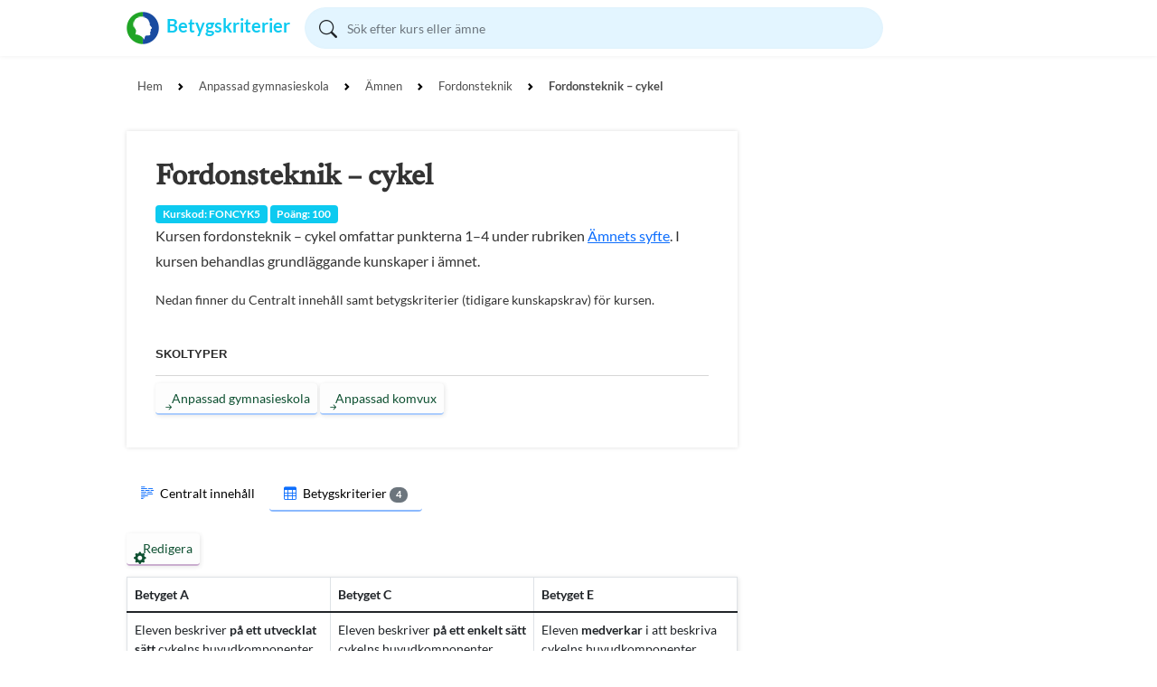

--- FILE ---
content_type: text/html; charset=UTF-8
request_url: https://www.betygskriterier.se/skola/amne/FON/kurs/FONCYK5/
body_size: 4431
content:
<!DOCTYPE html>
<html lang="sv">
<head>
	<meta http-equiv="Content-Type" content="text/html; charset=UTF-8" />
	<meta name="content-language" content="sv">

		<link rel="canonical" href="https://www.betygskriterier.se/skola/amne/FON/kurs/FONCYK5/" />
	
			<title>Fordonsteknik – cykel - Betygskriterier</title>
	<meta name="twitter:title" content="Fordonsteknik – cykel">
	<meta property="og:title" content="Fordonsteknik – cykel">
	
		<meta name="description" content="Betygsmatris och betygskriterier (tidigare kunskapskrav) för kursen Fordonsteknik – cykel. Kurskod: FONCYK5, Kurspoäng: 100 Ämne: Fordonsteknik, Ämneskod: FON">
	<meta name="twitter:description" content="Betygsmatris och betygskriterier (tidigare kunskapskrav) för kursen Fordonsteknik – cykel. Kurskod: FONCYK5, Kurspoäng: 100 Ämne: Fordonsteknik, Ämneskod: FON">
	<meta property="og:description" content="Betygsmatris och betygskriterier (tidigare kunskapskrav) för kursen Fordonsteknik – cykel. Kurskod: FONCYK5, Kurspoäng: 100 Ämne: Fordonsteknik, Ämneskod: FON">
	
	<meta name="viewport" content="width=device-width, initial-scale=1, maximum-scale=5">
	<meta name="mobile-web-app-capable" content="yes">
	<meta name="apple-mobile-web-app-capable" content="yes">

		<link rel="apple-touch-icon" sizes="180x180" href="/assets/favicons/apple-touch-icon.png?v=222f32dca8df25c9a2231347c073648e">
	<link rel="icon" type="image/png" sizes="32x32" href="/assets/favicons/favicon-32x32.png?v=61b8cea6dbfeef424dde20f5281f12fd">
	<link rel="icon" type="image/png" sizes="16x16" href="/assets/favicons/favicon-16x16.png?v=c6cab6518504d3cebecedf891cb6ca09">
	<link rel="manifest" href="/assets/favicons/site.webmanifest?v=84edfb35819d92f507c785592884135c">
	<link rel="mask-icon" href="/assets/favicons/safari-pinned-tab.svg?v=7ef32774899f4aaac8777be3f50bce63" color="#5bbad5">
	<link rel="shortcut icon" href="/assets/favicons/favicon.ico?v=0a3abfa663aeaf21d1729952fbf02365">
	<meta name="apple-mobile-web-app-title" content="Betygskriterier">
	<meta name="application-name" content="Betygskriterier">
	<meta name="msapplication-TileColor" content="#2b5797">
	<meta name="msapplication-config" content="/assets/favicons/browserconfig.xml?v=3279fac7efd423b6baa0d69b0b8ee2fe">
	<meta name="theme-color" content="#ffffff">

		<link rel="preload" href="/assets/fonts/lato-v23-latin-700.woff2" as="font" type="font/woff2" crossorigin>
	<link rel="preload" href="/assets/fonts/lato-v23-latin-regular.woff2" as="font" type="font/woff2" crossorigin>
	<link rel="preload" href="/assets/fonts/newsreader-v19-latin-500.woff2" as="font" type="font/woff2" crossorigin>
	<link rel="preload" href="/assets/fonts/newsreader-v19-latin-regular.woff2" as="font" type="font/woff2" crossorigin>
	<link rel="preload" href="/assets/fonts/bootstrap-icons.woff2" as="font" type="font/woff2" crossorigin>
		<link href="/assets/styles/style.css?v=1ec97c0179e0bd5344314b4671d8460f" rel="stylesheet">

		</head>

<body>
				<header class="main-header">
	<div class="container">
		<div class="top-bar">
			<a class="navbar-brand text-info fw-bold" href="/">
				<img alt="Logo" width="36px" height="36px">
				<span class="d-none d-md-inline-flex">Betygskriterier</span>
			</a>

			<form action="/sok/" class="search-form input-group input-group-sm" role="form" method="get" novalidate>
				<span class="input-group-text"><i class="bi bi-search"></i></span>
				<input name="q" required type="text" autocomplete="off" class="form-control" minlength="3" maxlength="30" placeholder="Sök efter kurs eller ämne" value="">
			</form>

			<button class="navbar-toggler" type="button" data-bs-toggle="collapse" data-bs-target="#collapsibleNavbar" aria-controls="collapsibleNavbar" aria-expanded="false" aria-label="Toggle navigation">
				<span class="navbar-toggler-icon"></span>
			</button>
		</div>
		<div class="collapse navbar-collapse" id="collapsibleNavbar">
			<ul class="navbar-nav me-auto">
				    
			</ul>
		</div>
	</div>
</header>
	
		<div id="innerContent">
					<nav aria-label="breadcrumb" class="breadcrumb">
				<div class="container">
					<ol class="breadcrumb m-auto">
																													
								<li class="breadcrumb-item"><a href="/">Hem</a></li>
																																				
								<li class="breadcrumb-item"><a href="/skola/GYS/">Anpassad gymnasieskola</a></li>
																																				
								<li class="breadcrumb-item"><a href="/skola/GYS/amnen/">Ämnen</a></li>
																																				
								<li class="breadcrumb-item"><a href="/skola/amne/FON/">Fordonsteknik</a></li>
																																				
								<li class="breadcrumb-item active fw-bold" aria-current="page"><a href="#">Fordonsteknik – cykel</a></li>
																		</ol>
				</div>
			</nav>
		
		<main class="mt-0 content-width">
	<input type="hidden" id="courseCode" value="FONCYK5">
	<input type="hidden" id="subjectCode" value="FON">

	<div class="flex-container">
		<article class="page page-s mb-3">
			<h1>Fordonsteknik – cykel</h1>
			<span class="badge bg-info">Kurskod: FONCYK5</span> <span class="badge bg-info">Poäng: 100</span>
			<p>Kursen fordonsteknik – cykel omfattar punkterna 1–4 under rubriken <a href="/skola/amne/FON/">Ämnets syfte</a>. I kursen behandlas grundläggande kunskaper i ämnet.</p>
			<p class="small">Nedan finner du Centralt innehåll samt betygskriterier (tidigare kunskapskrav) för kursen.</p>

			<h2 class="subtitle">Skoltyper</h2>
							



                               




            
    <a href="/skola/GYS/"  class="ibtn ibtn-icons ibtn-link">
                    <div class="icons">
                <i class="bi bi-arrow-right-short icon-default"></i>
                <i class="bi bi-arrow-clockwise icon-load spinning"></i>
            </div>
                Anpassad gymnasieskola
    </a>

							



                               




            
    <a href="/skola/VUXSARGY/"  class="ibtn ibtn-icons ibtn-link">
                    <div class="icons">
                <i class="bi bi-arrow-right-short icon-default"></i>
                <i class="bi bi-arrow-clockwise icon-load spinning"></i>
            </div>
                Anpassad komvux
    </a>

					</article>
	</div>

	<ul class="nav nav-sub floating-nav page-s" role="tablist">
            <li>
            <button id="nav-information-tab" class="nav-btn" data-bs-target="#nav-information" aria-controls="nav-information" data-bs-toggle="tab" type="button" role="tab" aria-selected="false">
                                    <i class="bi bi-body-text me-1 text-primary"></i>
                                Centralt innehåll
                            </button>
        </li>
            <li>
            <button id="nav-matrix-tab" class="nav-btn active" data-bs-target="#nav-matrix" aria-controls="nav-matrix" data-bs-toggle="tab" type="button" role="tab" aria-selected="true">
                                    <i class="bi bi-table me-1 text-primary"></i>
                                Betygskriterier
                                    <span class="badge rounded-pill bg-secondary">4</span>
                            </button>
        </li>
    </ul>

<div class="tab-content" id="nav-tabContent">
            <div class="tab-pane" id="nav-information" role="tabpanel" aria-labelledby="nav-information-tab">
            			<article class="page page-s">
				<h4>Undervisningen i kursen ska behandla följande centrala innehåll: </h4><ul> <li>Cykelns huvudkomponenter, konstruktion, funktion och utrustning.</li> <li>Service och underhåll av cykel.</li> <li>Reparation av cyklar, till exempel lagning av punktering, byte av ekrar och riktning av hjul. </li> <li>Informationssystem och manualer för arbete med cyklar.</li> <li>Material och verkstadsutrustning som används vid reparation av cyklar. </li> <li>Skötsel och underhåll av verktyg, utrustning och verkstadsmiljöer.</li> <li>Miljöhänsyn vid reparationer av cyklar.</li> <li>Arbetsmiljö, skydd och säkerhet.</li> <li>Trafikregler och bestämmelser om utrustning av cykel.</li> </ul>
			</article>
		        </div>
            <div class="tab-pane show active" id="nav-matrix" role="tabpanel" aria-labelledby="nav-matrix-tab">
            			<div class="page-s content-padding mb-2 mt-2">
				



                                              


                                                

            
    <button type="button"  id="edit-mode" class="ibtn ibtn-icons ibtn-action">
                    <div class="icons">
                <i class="bi bi-gear-fill icon-default"></i>
                <i class="bi bi-arrow-clockwise icon-load spinning"></i>
            </div>
                Redigera
    </button>


				<span id="edit-form" class="d-none">
					



                                              


                                                

            
    <button type="button"  id="reset" class="ibtn ibtn-icons ibtn-action">
                    <div class="icons">
                <i class="bi bi-arrow-clockwise icon-default"></i>
                <i class="bi bi-arrow-clockwise icon-load spinning"></i>
            </div>
                Återställ
    </button>

					


        
                                              




                                    
    <button type="button"  data-target-form=matrix-create data-form-course-code="FONCYK5" class="ibtn ibtn-icons ibtn-action">
                    <div class="icons">
                <i class="bi bi-save-fill icon-default"></i>
                <i class="bi bi-arrow-clockwise icon-load spinning"></i>
            </div>
                Spara
    </button>


					<p>Gör ändringar i betygsmatrisen genom att klicka på betygskriterierna. Spara för att få en länk till betygsmatrisen.</p>
				</span>
			</div>
			<div class="page-s">
				
<div class="grades" data-rows="4">
    <input type="hidden" id="grade-data" value="">
    <div class="table-responsive">
        <table class="matrix table table-bordered">
            <thead>
                <tr>
                    <th>Betyget A</th>
                    <th>Betyget C</th>
                    <th>Betyget E</th>
                </tr>
            </thead>
            <tbody>
                            <tr data-row="0">
                                                                                                <td data-grade="2">
                                Eleven beskriver <strong>på</strong> <strong>ett utvecklat sätt</strong> cykelns huvudkomponenter, konstruktion och funktion.
                            </td>
                                                                                                                        <td data-grade="1">
                                Eleven beskriver <strong>på</strong> <strong>ett enkelt sätt</strong> cykelns huvudkomponenter, konstruktion och funktion.
                            </td>
                                                                                                                        <td data-grade="0">
                                Eleven <strong>medverkar</strong> i att beskriva cykelns huvudkomponenter, konstruktion och funktion.
                            </td>
                                                            </tr>
                            <tr data-row="1">
                                                                                                <td data-grade="2">
                                Eleven förklarar <strong>på</strong> <strong>ett utvecklat sätt</strong> vad service och underhåll innebär för trafiksäkerhet och cyklars livslängd.
                            </td>
                                                                                                                        <td data-grade="1">
                                Eleven förklarar <strong>på</strong> <strong>ett enkelt sätt</strong> vad service och underhåll innebär för trafiksäkerhet och cyklars livslängd.
                            </td>
                                                                                                                        <td data-grade="0">
                                Eleven medverkar i att förklara vad service och underhåll innebär för trafiksäkerhet och cyklars livslängd.
                            </td>
                                                            </tr>
                            <tr data-row="2">
                                                                                                <td data-grade="2">
                                Eleven väljer, använder och underhåller <strong>med säkerhet</strong> material, verktyg och utrustning inom service och underhåll av cyklar.
                            </td>
                                                                                                                        <td data-grade="1">
                                Eleven väljer, använder och underhåller <strong>med viss säkerhet</strong> material, verktyg och utrustning inom service och underhåll av cyklar.
                            </td>
                                                                                                                        <td data-grade="0">
                                Eleven <strong>medverkar</strong> i att välja, använda och underhålla material, verktyg och utrustning inom service och underhåll av cyklar.
                            </td>
                                                            </tr>
                            <tr data-row="3">
                                                                                                <td data-grade="2">
                                Eleven utför <strong>med gott resultat</strong> arbetsmoment inom underhåll och service av cyklar på ett ergonomiskt och säkert sätt.
                            </td>
                                                                                                                        <td data-grade="1">
                                Eleven utför <strong>med tillfredsställande resultat</strong> arbetsmoment inom underhåll och service av cyklar på ett ergonomiskt och säkert sätt.
                            </td>
                                                                                                                        <td data-grade="0">
                                Eleven <strong>medverkar</strong> i att utföra arbetsmoment inom underhåll och service av cyklar på ett ergonomiskt och säkert sätt.
                            </td>
                                                            </tr>
                        </tbody>
        </table>
    </div>
</div>
			</div>
		        </div>
    </div>
	<p class="small">Informationen på den här sidan hämtades från skolverket <time datetime="2023-03-30">30 mars 2023</time>.</p>
</main>
	</div>
		<footer class="mt-auto p-5">
		<div class="container">
			<div class="row">
				<ul class="list-inline mb-2">
					<li class="list-inline-item d-block d-md-inline-block mb-1"><a href="/om/"> Om</a></li>
					<li class="list-inline-item d-none d-md-inline-block">⋅</li>
					<li class="list-inline-item d-block d-md-inline-block mb-1"><a href="/nyheter/">Nyheter</a></li>
					<li class="list-inline-item d-none d-md-inline-block">⋅</li>
					<li class="list-inline-item d-block d-md-inline-block mb-1"><a href="/support/"> Support</a></li>
					<li class="list-inline-item d-none d-md-inline-block">⋅</li>
					<li class="list-inline-item d-block d-md-inline-block mb-1"><a href="/integritetspolicy/">Integritetspolicy</a></li>
					<li class="list-inline-item d-none d-md-inline-block">⋅</li>
					<li class="list-inline-item d-block d-md-inline-block mb-1"><a href="/cookie-policy/">Cookiepolicy</a></li>
					<li class="list-inline-item d-none d-md-inline-block">⋅</li>
					<li class="list-inline-item d-block d-md-inline-block mb-1"><a href="/anvandningsvillkor/">Användningsvillkor</a></li>
				</ul>
				<p class="text-muted small">En tjänst från Vugustus © 2026</p>
			</div>
		</div>
	</footer>

			<div id="forms" data-nosnippet="data-nosnippet" data-get-form-path="/api/get-form/">
		<div class="form-container modal fade" id="form-matrix-create" tabindex="-1" aria-labelledby="modal-title-form-matrix-create" aria-hidden="true">
    <div class="modal-dialog modal-dialog-centered">
        <div class="modal-content">
            <div class="modal-header">
                <span class="modal-title" id="modal-title-form-matrix-create"><i class="bi bi-save-fill"></i> Spara betygsmatris</span>
                <button type="button" class="btn-close" data-bs-dismiss="modal" aria-label="Close"></button>
            </div>

            <form method="post" action="/api/matrix/create/" data-method="js" autocomplete="off">
            <div class="modal-body">
                <p>Namn och kommentar är frivilliga fält.<br> Spara för att få en länk till betygsmatrisen som gäller i sju dagar.</p>
                <div  data-method="js" autocomplete="off"><div class="mb-3"><label for="author" class="form-label">Namn</label><input type="text" id="author" name="author"
     maxlength="50" class="form-control" />        </div><div class="mb-3"><label for="comment" class="form-label">Kommentar</label><textarea id="comment" name="comment"
     maxlength="150" class="form-control"></textarea>        </div><input type="hidden" id="values" name="values"
     data-fetch="grade-data" data-fetch-source="Global" /><input type="hidden" id="course-code" name="course-code"
     data-fetch="course-code" data-fetch-source="Any" /></div>

                
                
                
                
                
            </div>

            <div class="modal-footer">
                

    

                                              




            
    <button type="submit"  class="ibtn ibtn-icons ibtn-action">
                    <div class="icons">
                <i class="bi bi-check-circle icon-default"></i>
                <i class="bi bi-arrow-clockwise icon-load spinning"></i>
            </div>
                Bekräfta
    </button>

                



                                              



                                
            
    <button type="button"  data-bs-dismiss="modal" aria-label="Avbryt" class="ibtn ibtn-icons ibtn-cancel">
                    <div class="icons">
                <i class="bi bi-x-circle icon-default"></i>
                <i class="bi bi-arrow-clockwise icon-load spinning"></i>
            </div>
                Avbryt
    </button>

            </div>
            </form>
        </div>
    </div>
</div>

	</div>
		<div id="contextMenus"></div>
		<div id="toast-container" class="position-fixed bottom-0 end-0 p-3"></div>

		
		<script src="/assets/scripts/all.min.js?v=4116a6d25f4dcafd303d076e5ec09477"></script>

		
				<input id="csrfToken" type="hidden" name="token" value="1b27314f781d56b5886b.EyliCiOISaNimQZp0_zfAXNdGGVvAbUIfG8E-f0N1Is.cVkNUFL5E_VX6FQ_mc-sZQQXbQFdaf1lDiVvrc9n5rpQfzFlS-YM1jD6Tw">
</body>
</html>

--- FILE ---
content_type: text/javascript
request_url: https://www.betygskriterier.se/assets/scripts/all.min.js?v=4116a6d25f4dcafd303d076e5ec09477
body_size: 27593
content:
const CkEditorInstances=[];function CkEditorsSetup(t){var e="data-editor-loaded";for(const o of t.querySelectorAll("[data-input-type=ck-editor]:not(["+e+"])"))o.removeAttribute("required"),o.setAttribute(e,""),console.log("Creating editor"),ClassicEditor.create(o,{licenseKey:""}).then(t=>{CkEditorInstances.push(t)}).catch(t=>{console.error("CKEditor: Something went wrong!"),console.error(t)})}function CkEditorsUpdate(){if(0<CkEditorInstances.length)for(const t of CkEditorInstances)t.updateSourceElement(),console.log("CKEditor instance updated.");else console.warn("No CKEditor instance updated.")}window.addEventListener("load",()=>{CkEditorsSetup(document)});
let contextMenuOpen=!1;function OnRowLinkClicked(e,t){e=e.getAttribute("data-href-s");0<e.length&&(window.location.href=e)}function OnRowDoubleClicked(e,t){var n=e.getAttribute("data-href");0<n.length&&(window.location.href=n,e.classList.add("selected"))}function OnRowRightClicked(e,t){if(!e.classList.contains("selected")){for(const o of document.querySelectorAll("tr.selected"))o.classList.remove("selected");e.classList.add("selected")}var n=e.getAttribute("data-context-menu"),e=e.getAttribute("data-row-id");OpenContextMenu(n,t.pageX,t.pageY,e),t.preventDefault()}function OnContextMenuToggleClicked(e,t){var n;contextMenuOpen?HideContextMenus():(n=(e=e.closest("tr[data-context-menu]")).getAttribute("data-context-menu"),e=e.getAttribute("data-row-id"),OpenContextMenu(n,t.pageX,t.pageY,e)),t.preventDefault()}function HideContextMenus(){for(const e of document.getElementsByClassName("context-menu"))e.classList.remove("show"),e.style.visibility="hidden";contextMenuOpen=!1}function OpenContextMenu(e,t,n,o){e=document.getElementById(e);contextMenuOpen=!0,e.parentElement.removeChild(e);document.getElementById(ContextMenusID).append(e),e.setAttribute("data-target-item",o),e.style.display="block",e.style.visibility="hidden";o=e.offsetWidth+t;o>=window.innerWidth&&(t-=e.offsetWidth),e.style.visibility="visible",e.style.top=n+"px",e.style.left=t+"px",e.classList.add("show")}function ClearContextMenus(){document.getElementById(ContextMenusID).innerHTML=""}window.addEventListener("load",()=>{document.addEventListener("click",HideContextMenus),document.addEventListener("click",e=>{e.target.closest(".context-menu a")&&HideContextMenus()}),document.addEventListener("click",e=>{HideContextMenus();var t=e.target.closest(".context-menu-toggle");t&&OnContextMenuToggleClicked(t,e)}),document.addEventListener("contextmenu",e=>{var t=e.target.closest("tr[data-context-menu]");t&&OnRowRightClicked(t,e)}),document.addEventListener("dblclick",e=>{var t=e.target.closest("tr[data-href]");t&&OnRowDoubleClicked(t,e)}),document.addEventListener("click",e=>{var t=e.target.closest("tr[data-href-s]");t&&OnRowLinkClicked(t,e)})});
function RefreshDataTables(){var a=document.getElementsByClassName("data-table");for(let e=0;e<a.length;e++)CreateTable(a[e])}function CreateTable(e){new DataTable(e,{order:[[0,"asc"]],select:{items:"row",style:"os"},orderMulti:!1,searching:!1,columnDefs:[{targets:"no-sort",orderable:!1}],paging:!1,language:{select:{rows:{_:"%d rader markerade.",0:"Klicka på en rad för att markera den.",1:"1 rad markerad."}},info:"Visar _START_ till _END_ av totalt _TOTAL_ rader. ",infoEmpty:"Inga rader. ",infoFiltered:"(filtrerade från totalt _MAX_ rader)",infoThousands:" ",lengthMenu:"Visa _MENU_ rader",loadingRecords:"Laddar …",processing:"Bearbetar …",paginate:{first:"Första",last:"Sista",next:"Nästa",previous:"Föregående"},decimal:",",emptyTable:"Tabellen innehåller ingen data",thousands:" "}})}window.addEventListener("load",()=>{RefreshDataTables()});
class FetchWrapper{static RequestJson(e,t,n=null){var r={method:t};return"POST"===t.toUpperCase()?(r.headers={Accept:"application/json","Content-Type":"application/x-www-form-urlencoded; charset=UTF-8"},r.body=n.toString()):"GET"===t.toUpperCase()&&null!=n&&(e+="?"+new URLSearchParams(n)),fetch(e,r).then(FetchWrapper.HandleJsonResponse)}static Get(e,t=null){return null!=t&&(e+="?"+new URLSearchParams(t)),fetch(e,{method:"GET"}).then(FetchWrapper.HandleResponse)}static Post(e,t={}){t={method:"POST",headers:{Accept:"application/json","Content-Type":"application/x-www-form-urlencoded; charset=UTF-8"},body:new URLSearchParams(t)};return fetch(e,t).then(FetchWrapper.HandleResponse)}static HandleJsonResponse(t){return t.json().then(e=>{e={response:t,data:e};return t.ok?e:Promise.reject(e)})}static HandleResponse(t){return t.text().then(e=>{return t.ok?e:(e=e&&e.message||t.statusText,Promise.reject(e))})}}
let originalSender=null;const loadedForms=[],formOnDoneAttribute="data-form-on-done",formContainerClass="form-container";function LoadForms(){const t=document.getElementById("forms");if(null===t)console.warn("No forms container found.");else{for(const r of t.querySelectorAll("."+formContainerClass)){var e=r.id.substring(5);loadedForms.push(e)}var n=[],o=(n.push("user-password-confirm"),t.getAttribute("data-get-form-path"));for(const a of document.querySelectorAll("[data-target-form]"))n.push(a.getAttribute("data-target-form"));for(const l of n)loadedForms.includes(l)||(loadedForms.push(l),FetchWrapper.Get(o,{form:l}).then(function(e){null!=e&&(t.innerHTML+=e,CkEditorsSetup(t))}).catch(e=>console.error("There was an error!",e)))}}function OnFormButtonClick(t){let n=t.getAttribute("data-target-form");var e;t.getAttribute("data-require-password-confirmation")?(t.classList.add("loading"),e=document.getElementById("csrfToken").value,FetchWrapper.Post("/api/is-password-confirmed/",{token:e}).then(function(e){OpenDynamicModal(t,n)}).catch(function(e){originalSender=t,document.getElementById("form-user-password-confirm").setAttribute(formOnDoneAttribute,n),OpenDynamicModal(null,"user-password-confirm")}).finally(function(){t.classList.remove("loading")})):OpenDynamicModal(t,n)}function OpenDynamicModal(e,t){var n=document.getElementById("form-"+t);null===n?(ShowNewToast("Något gick fel, försök att ladda om sidan."),console.log("Form "+t+" not found.")):(null!=e&&UpdateFormValues(e,n),"instant"===n.getAttribute("data-type")?n.querySelector("form").requestSubmit():null!=(t=bootstrap.Modal.getOrCreateInstance(n))&&t.show())}function UpdateFormValues(e,t){var n=e;let o=null;var e=e.closest(".dropdown-menu")?.getAttribute("data-target-item"),e=(null!=e&&null!=(e=document.querySelector('tr[data-row-id="'+e+'"]'))&&(o=e),t.querySelectorAll("[data-fetch]"));for(const s of e){var r=s.getAttribute("data-fetch"),a=s.getAttribute("data-fetch-multiple"),l=s.getAttribute("data-fetch-source")??"Any";"Global"===l?FillFromGlobal(s,r,a):("Any"!==l&&"Row"!==l||FillFrom(s,r,a,o),"Any"!==l&&"Button"!==l||FillFrom(s,r,!1,n))}}function FillFromGlobal(e,t,n){UpdateValue(e,1,document.getElementById(t).value??"")}function FillFrom(n,o,r,a){if(null!=a){let e=a.getAttribute("data-form-"+o),t=0;if(r)for(const s of document.querySelectorAll("tr.selected")){var l=s.getAttribute("data-form-"+o);null!=l&&(e=0<t?e+","+l:l,t++)}UpdateValue(n,t,e)}}function UpdateValue(e,t,n){null!=n&&("INPUT"===e.tagName?e.value=n:e.innerHTML=n=1<t?t+" objekt":n)}function OnFormSubmit(o,r){const a="data-temp-disabled";r.preventDefault();var r=new FormData(o),r=new URLSearchParams(r),l=document.getElementById("csrfToken").value;r.append("token",l);const s=o.getAttribute("method");if(null==s)console.error("Missing method type.");else{let e=s;"post"!==s.toLowerCase()&&"get"!==s.toLowerCase()&&(r.append("_method",s),e="post");l=o.getAttribute("action");let t=o.querySelector("button[type=submit]");null!=t&&t.classList.add("loading");for(const i of o.elements)"INPUT"!==i.tagName&&"BUTTON"!==i.tagName&&!i.getAttribute("disabled")||(i.setAttribute(a,""),i.setAttribute("disabled","true"));CkEditorsUpdate();let n=o.getAttribute("data-refresh");const u=o.closest("."+formContainerClass),d=o.closest(".modal");FetchWrapper.RequestJson(l,e,r).then(function(e){null!=n&&RefreshApp(),HandleAPIResponse(e,s);e=u?.getAttribute(formOnDoneAttribute);null!=e&&(OpenDynamicModal(originalSender,e),originalSender=null)}).catch(function(e){HandleAPIResponse(e,s)}).finally(function(){null!=d&&bootstrap.Modal.getInstance(d)?.hide(),null!=t&&t.classList.remove("loading");for(const e of o.elements)e.hasAttribute(a)&&(e.removeAttribute(a),e.removeAttribute("disabled"))})}}function GetStatusMessage(e,t,n,o="Något gick snett."){if(null!=t&&0<t.length)return t;switch(n=n.toUpperCase(),e){case 200:return"DELETE"===n?"Objektet togs bort.":"Ändringarna sparades.";case 201:return"Objektet skapades.";case 302:return"Objektet finns redan.";case 403:return"Otillräckliga behörigheter.";case 404:return"Objektet kunde inte hittas.";case 400:case 500:return"Något gick snett.";default:return o}}function HandleAPIResponse(t,n){if(void 0===t.data.results)HandleResponseObject(t.status,t.data.message,n);else{let e=0;for(const o of t.data.results)HandleResponseObject(o.status,o.message,n,e),e++}InitializeToastBatch()}function HandleResponseObject(e,t,n,o=0){t=GetStatusMessage(e,t,n),ShowNewToast(t,5e3+150*o,!0)}function OnModalHidden(e){var t,n,e=e.target.querySelector("form");null!=e&&(e.reset(),null!=(n=e.querySelector("[data-search-url]"))&&(t=n.getAttribute("data-search-results"),n=n.getAttribute("data-search-selected"),e.querySelector("#"+t).innerHTML="",e.querySelector("#"+n).innerHTML=""),document.activeElement.blur())}window.addEventListener("load",()=>{LoadForms(),document.addEventListener("click",e=>{e=e.target.closest("[data-target-form]");e&&OnFormButtonClick(e)}),document.addEventListener("submit",e=>{var t=e.target.closest('[data-method="js"]');t&&OnFormSubmit(t,e)}),document.addEventListener("hidden.bs.modal",OnModalHidden)});
function OnInput(e,t){var a=t.target.getAttribute("data-validation");a&&a.includes("swedish")&&ValidateOnlySwedish(e,t),"INPUT"===t.target.tagName&&ValidateMaxLength(e,t)}function ValidateMaxLength(e,t){var a=e.getAttribute("maxlength");a&&(e.value=e.value.slice(0,a))}function ValidateOnlySwedish(e,t){var a=e.getAttribute("data-validation"),n=a.includes("numbers")?"0-9":"",i=a.includes("spaces")?" ":"",a=a.includes("separators")?".,":"",n=new RegExp("[^a-ö"+n+i+a+"]+","i");e.value=e.value.replace(n,"")}window.addEventListener("load",()=>{document.addEventListener("input",e=>{OnInput(e.target,e)})});
let editMode=!1;function SetupGradeTables(e){for(const l of document.getElementsByClassName("grades")){let t;var a=l.querySelector("#grade-data");if(0===a.value.length){var d=l.getAttribute("data-rows");t=[];for(let e=0;e<d;e++)t[e]=-1;UpdateGradeData(t,l)}if(1<a.value.length){t=JSON.parse(a.value);for(let e=0;e<t.length;e++)RefreshTableVisuals(l,t[e],e)}}}function OnResetClick(e,t){for(const a of document.querySelectorAll("td"))a.classList.remove("completed")}function OnEditModeClick(e,t){editMode=!editMode;var a=document.getElementById("save-matrix"),a=(a&&(editMode?a.removeAttribute("disabled"):a.setAttribute("disabled","true")),e.classList.toggle("fw-bold"),document.getElementById("edit-form")),e=(a&&a.classList.toggle("d-none"),document.getElementsByClassName("grades"));for(const d of e)d.classList.toggle("editable")}function OnTableCellClick(t,e){if(editMode){var a=t.closest(".grades");let e=parseInt(t.getAttribute("data-grade"));var t=t.parentElement.getAttribute("data-row"),d=a.querySelector("#grade-data"),d=JSON.parse(d.value);d[t]===e&&e--,d[t]=e,UpdateGradeData(d,a),RefreshTableVisuals(a,e,t)}}function UpdateGradeData(e,t){e=JSON.stringify(e);t.querySelector("#grade-data").value=e}function RefreshTableVisuals(e,t,a){var d=e.querySelector('tr[data-row="'+a+'"]'),l=d.children;for(let e=l.length-1;0<=e;e--){var r,s=l[e],o=parseInt(s.getAttribute("data-grade"));s.classList.remove("completed"),s.classList.contains("empty-requirement")?0<=(r=o-1)&&d.querySelector('[data-grade="'+r+'"]').classList.contains("completed")&&s.classList.add("completed"):o<=t&&s.classList.add("completed")}}window.addEventListener("load",()=>{SetupGradeTables(),document.addEventListener("click",e=>{var t=e.target.closest("#edit-mode");t&&OnEditModeClick(t,e)}),document.addEventListener("click",e=>{var t=e.target.closest("#reset");t&&OnResetClick(t,e)}),document.addEventListener("click",e=>{var t=e.target.closest("td");t&&OnTableCellClick(t,e)})});
function ScrollReveal(){let t=document.querySelectorAll(".reveal");var l=window.innerHeight;let o=0;for(let e=0;e<t.length;e++)t[e].getBoundingClientRect().top-100<l&&(o++,setTimeout(function(){t[e].classList.add("active"),setTimeout(function(){ResetScrollRevealItem(t[e])},1e3)},100*o))}function ResetScrollRevealItem(e){return e.classList.remove("active"),e.classList.remove("reveal"),!0}window.addEventListener("scroll",ScrollReveal),ScrollReveal();
function OnSearchInput(e,t){const a=e.value;var n=e.getAttribute("data-search-url"),r=e.getAttribute("data-search-results");const i=document.getElementById(r),s=e.getAttribute("data-search-selected");r=document.getElementById(s);if(a.length<3)i.innerHTML="Skriv minst 3 tecken.";else{var c=[];for(const l of r.querySelectorAll('input[name="selected-items[]"]')){let e=l.value;Number.isInteger(e)&&(e=parseInt(e)),c.push(e)}r=e.closest("form"),e=new FormData(r),r=((e=new URLSearchParams(e)).append("searchTerm",a),e.append("selected",JSON.stringify(c)),document.getElementById("csrfToken").value);e.append("token",r),i.innerHTML=`Söker efter '${a}'...`,FetchWrapper.RequestJson(n,"POST",e).then(function(e){if(i.innerHTML="",e.data.items)for(const n of e.data.items){var t=`<button type="button" class="search-result-item list-group-item list-group-item-action" data-container="${s}" data-uid="${n.uid}" data-text="${n.text}"> <i class="bi bi-plus-lg"></i> ${n.text}</button>`;i.innerHTML+=t}else i.innerHTML=`Inga resultat för '${a}'.`})}t.preventDefault()}function OnSearchResultClick(e,t){var n,a=e.getAttribute("data-uid"),r=e.getAttribute("data-container"),r=document.getElementById(r);null===r.querySelector('[value="'+a+'"]')&&(n=e.getAttribute("data-text"),r.innerHTML+=`<span class="badge rounded-pill bg-primary c-btn me-1"><input type="hidden" name="selected-items[]" value="${a}"><i class="bi bi-x-lg"></i> ${n}</span>`,e.remove())}function OnSelectedItemClick(e,t){e.remove()}window.addEventListener("load",()=>{document.addEventListener("input",e=>{var t=e.target.closest("[data-search-url]");t&&OnSearchInput(t,e)}),document.addEventListener("click",e=>{var t=e.target.closest(".search-result-item");t&&OnSearchResultClick(t,e)}),document.addEventListener("click",e=>{var t=e.target.closest(".c-btn");t&&OnSelectedItemClick(t,e)})});
let ToastCounter=0;function OnToastHidden(t,e){e.target.remove()}function InitializeToastBatch(){for(const t of document.querySelectorAll(".toast"))bootstrap.Toast.getOrCreateInstance(t).show()}function ShowNewToast(t,e=null,a=!1){null==e&&(e=5e3);var s=document.getElementById("toast-container"),o="toast-"+ToastCounter;s.innerHTML+=`
    <div id="${o}" class="toast" role="alert" aria-live="assertive" aria-atomic="true" data-bs-delay="${e}" data-autohide="false">
        <div class="toast-header">
            <img src="/assets/images/logo.webp" height="32px" width="32px" class="rounded me-2" alt="...">
            <strong class="me-auto">Betygskriterier</strong>
            <small class="text-muted">just nu</small>
            <button type="button" class="btn-close" data-bs-dismiss="toast" aria-label="Close"></button>
        </div>
        <div class="toast-body">
            ${t}
        </div>
    </div>`,ToastCounter++,a||(s=document.getElementById(o),bootstrap.Toast.getOrCreateInstance(s).show())}window.addEventListener("load",()=>{document.addEventListener("hidden.bs.toast",function(t){OnToastHidden(t.target,t)})});
const ContextMenusID="contextMenus";function OnCopyButtonClick(e,t){e=e.querySelector("input");navigator.clipboard.writeText(e.value).then(function(){ShowNewToast("Innehållet kopierades.")},function(e){ShowNewToast("Kunde inte kopiera innehållet, försök manuellt genom att markera texten och högerklicka.")})}function RefreshApp(){var e=document.querySelector(".nav-btn.active");const t=null==e?null:e.getAttribute("data-bs-target"),n=document.getElementById("innerContent");FetchWrapper.Get("",{partialRefresh:"1"}).then(function(e){null!=e&&(n.innerHTML=e,LoadForms(),SetupGradeTables(),RefreshDataTables(),ClearContextMenus(),null!=t)&&(e=document.querySelector('button[data-bs-target="'+t+'"]'),bootstrap.Tab.getOrCreateInstance(e)?.show())}).catch(function(e){console.error("There was an error!",e),ShowNewToast("Något gick fel med att uppdatera sidan.")})}window.addEventListener("load",()=>{document.addEventListener("click",e=>{var t=e.target.closest(".clipboard-copy");t&&OnCopyButtonClick(t,e)})});
!function(e,t){"object"==typeof exports&&"undefined"!=typeof module?module.exports=t():"function"==typeof define&&define.amd?define(t):(e="undefined"!=typeof globalThis?globalThis:e||self).bootstrap=t()}(this,function(){"use strict";const M="transitionend",H=t=>{let i=t.getAttribute("data-bs-target");if(!i||"#"===i){let e=t.getAttribute("href");if(!e||!e.includes("#")&&!e.startsWith("."))return null;e.includes("#")&&!e.startsWith("#")&&(e="#"+e.split("#")[1]),i=e&&"#"!==e?e.trim():null}return i},B=e=>{e=H(e);return e&&document.querySelector(e)?e:null},n=e=>{e=H(e);return e?document.querySelector(e):null},R=e=>{e.dispatchEvent(new Event(M))},r=e=>!(!e||"object"!=typeof e)&&void 0!==(e=void 0!==e.jquery?e[0]:e).nodeType,s=e=>r(e)?e.jquery?e[0]:e:"string"==typeof e&&0<e.length?document.querySelector(e):null,i=(s,n,o)=>{Object.keys(o).forEach(e=>{var t=o[e],i=n[e],i=i&&r(i)?"element":null==i?""+i:{}.toString.call(i).match(/\s([a-z]+)/i)[1].toLowerCase();if(!new RegExp(t).test(i))throw new TypeError(s.toUpperCase()+`: Option "${e}" provided type "${i}" but expected type "${t}".`)})},W=e=>!(!r(e)||0===e.getClientRects().length)&&"visible"===getComputedStyle(e).getPropertyValue("visibility"),o=e=>!e||e.nodeType!==Node.ELEMENT_NODE||!!e.classList.contains("disabled")||(void 0!==e.disabled?e.disabled:e.hasAttribute("disabled")&&"false"!==e.getAttribute("disabled")),z=e=>{var t;return document.documentElement.attachShadow?"function"==typeof e.getRootNode?(t=e.getRootNode())instanceof ShadowRoot?t:null:e instanceof ShadowRoot?e:e.parentNode?z(e.parentNode):null:null},q=()=>{},f=e=>{e.offsetHeight},F=()=>{var e=window["jQuery"];return e&&!document.body.hasAttribute("data-bs-no-jquery")?e:null},U=[],a=()=>"rtl"===document.documentElement.dir,e=s=>{var e=()=>{const e=F();if(e){const t=s.NAME,i=e.fn[t];e.fn[t]=s.jQueryInterface,e.fn[t].Constructor=s,e.fn[t].noConflict=()=>(e.fn[t]=i,s.jQueryInterface)}};"loading"===document.readyState?(U.length||document.addEventListener("DOMContentLoaded",()=>{U.forEach(e=>e())}),U.push(e)):e()},l=e=>{"function"==typeof e&&e()},V=(i,n,e=!0)=>{if(e){e=(()=>{if(!n)return 0;let{transitionDuration:e,transitionDelay:t}=window.getComputedStyle(n);var i=Number.parseFloat(e),s=Number.parseFloat(t);return i||s?(e=e.split(",")[0],t=t.split(",")[0],1e3*(Number.parseFloat(e)+Number.parseFloat(t))):0})()+5;let t=!1;const s=({target:e})=>{e===n&&(t=!0,n.removeEventListener(M,s),l(i))};n.addEventListener(M,s),setTimeout(()=>{t||R(n)},e)}else l(i)},$=(e,t,i,s)=>{let n=e.indexOf(t);return-1===n?e[!i&&s?e.length-1:0]:(t=e.length,n+=i?1:-1,s&&(n=(n+t)%t),e[Math.max(0,Math.min(n,t-1))])},K=/[^.]*(?=\..*)\.|.*/,X=/\..*/,Y=/::\d+$/,Q={};let G=1;const Z={mouseenter:"mouseover",mouseleave:"mouseout"},J=/^(mouseenter|mouseleave)/i,ee=new Set(["click","dblclick","mouseup","mousedown","contextmenu","mousewheel","DOMMouseScroll","mouseover","mouseout","mousemove","selectstart","selectend","keydown","keypress","keyup","orientationchange","touchstart","touchmove","touchend","touchcancel","pointerdown","pointermove","pointerup","pointerleave","pointercancel","gesturestart","gesturechange","gestureend","focus","blur","change","reset","select","submit","focusin","focusout","load","unload","beforeunload","resize","move","DOMContentLoaded","readystatechange","error","abort","scroll"]);function te(e,t){return t&&t+"::"+G++||e.uidEvent||G++}function ie(e){var t=te(e);return e.uidEvent=t,Q[t]=Q[t]||{},Q[t]}function se(i,s,n=null){var o=Object.keys(i);for(let e=0,t=o.length;e<t;e++){var r=i[o[e]];if(r.originalHandler===s&&r.delegationSelector===n)return r}return null}function ne(e,t,i){var s="string"==typeof t,i=s?i:t;let n=ae(e);return[s,i,n=ee.has(n)?n:e]}function oe(e,t,i,s,n){if("string"==typeof t&&e){if(i||(i=s,s=null),J.test(t)){const e=t=>function(e){if(!e.relatedTarget||e.relatedTarget!==e.delegateTarget&&!e.delegateTarget.contains(e.relatedTarget))return t.call(this,e)};s?s=e(s):i=e(i)}var[o,r,a]=ne(t,i,s),l=ie(e),l=l[a]||(l[a]={}),c=se(l,r,o?i:null);if(c)return c.oneOff=c.oneOff&&n;var h,d,u,f,p,c=te(r,t.replace(K,"")),t=o?(u=e,f=i,p=s,function i(s){var n=u.querySelectorAll(f);for(let t=s["target"];t&&t!==this;t=t.parentNode)for(let e=n.length;e--;)if(n[e]===t)return s.delegateTarget=t,i.oneOff&&m.off(u,s.type,f,p),p.apply(t,[s]);return null}):(h=e,d=i,function e(t){return t.delegateTarget=h,e.oneOff&&m.off(h,t.type,d),d.apply(h,[t])});t.delegationSelector=o?i:null,t.originalHandler=r,t.oneOff=n,l[t.uidEvent=c]=t,e.addEventListener(a,t,o)}}function re(e,t,i,s,n){s=se(t[i],s,n);s&&(e.removeEventListener(i,s,Boolean(n)),delete t[i][s.uidEvent])}function ae(e){return e=e.replace(X,""),Z[e]||e}const m={on(e,t,i,s){oe(e,t,i,s,!1)},one(e,t,i,s){oe(e,t,i,s,!0)},off(r,a,e,t){if("string"==typeof a&&r){const[i,s,n]=ne(a,e,t),o=n!==a,l=ie(r),c=a.startsWith(".");if(void 0!==s)return l&&l[n]?void re(r,l,n,s,i?e:null):void 0;c&&Object.keys(l).forEach(e=>{{var t=r,i=l,s=e,n=a.slice(1);const o=i[s]||{};Object.keys(o).forEach(e=>{if(e.includes(n)){const n=o[e];re(t,i,s,n.originalHandler,n.delegationSelector)}})}});const h=l[n]||{};Object.keys(h).forEach(e=>{var t=e.replace(Y,"");if(!o||a.includes(t)){const a=h[e];re(r,l,n,a.originalHandler,a.delegationSelector)}})}},trigger(e,t,i){if("string"!=typeof t||!e)return null;var s=F(),n=ae(t),o=t!==n,r=ee.has(n);let a,l=!0,c=!0,h=!1,d=null;return o&&s&&(a=s.Event(t,i),s(e).trigger(a),l=!a.isPropagationStopped(),c=!a.isImmediatePropagationStopped(),h=a.isDefaultPrevented()),r?(d=document.createEvent("HTMLEvents")).initEvent(n,l,!0):d=new CustomEvent(t,{bubbles:l,cancelable:!0}),void 0!==i&&Object.keys(i).forEach(e=>{Object.defineProperty(d,e,{get:()=>i[e]})}),h&&d.preventDefault(),c&&e.dispatchEvent(d),d.defaultPrevented&&void 0!==a&&a.preventDefault(),d}},c=new Map,le={set(e,t,i){c.has(e)||c.set(e,new Map);e=c.get(e);e.has(t)||0===e.size?e.set(t,i):console.error(`Bootstrap doesn't allow more than one instance per element. Bound instance: ${Array.from(e.keys())[0]}.`)},get:(e,t)=>c.has(e)&&c.get(e).get(t)||null,remove(e,t){var i;c.has(e)&&((i=c.get(e)).delete(t),0===i.size)&&c.delete(e)}};class t{constructor(e){(e=s(e))&&(this._element=e,le.set(this._element,this.constructor.DATA_KEY,this))}dispose(){le.remove(this._element,this.constructor.DATA_KEY),m.off(this._element,this.constructor.EVENT_KEY),Object.getOwnPropertyNames(this).forEach(e=>{this[e]=null})}_queueCallback(e,t,i=!0){V(e,t,i)}static getInstance(e){return le.get(s(e),this.DATA_KEY)}static getOrCreateInstance(e,t={}){return this.getInstance(e)||new this(e,"object"==typeof t?t:null)}static get VERSION(){return"5.1.3"}static get NAME(){throw new Error('You have to implement the static method "NAME", for each component!')}static get DATA_KEY(){return"bs."+this.NAME}static get EVENT_KEY(){return"."+this.DATA_KEY}}var ce=(t,i="hide")=>{const e="click.dismiss"+t.EVENT_KEY,s=t.NAME;m.on(document,e,`[data-bs-dismiss="${s}"]`,function(e){["A","AREA"].includes(this.tagName)&&e.preventDefault(),o(this)||(e=n(this)||this.closest("."+s),t.getOrCreateInstance(e)[i]())})};class he extends t{static get NAME(){return"alert"}close(){var e;m.trigger(this._element,"close.bs.alert").defaultPrevented||(this._element.classList.remove("show"),e=this._element.classList.contains("fade"),this._queueCallback(()=>this._destroyElement(),this._element,e))}_destroyElement(){this._element.remove(),m.trigger(this._element,"closed.bs.alert"),this.dispose()}static jQueryInterface(t){return this.each(function(){var e=he.getOrCreateInstance(this);if("string"==typeof t){if(void 0===e[t]||t.startsWith("_")||"constructor"===t)throw new TypeError(`No method named "${t}"`);e[t](this)}})}}ce(he,"close"),e(he);const de='[data-bs-toggle="button"]';class ue extends t{static get NAME(){return"button"}toggle(){this._element.setAttribute("aria-pressed",this._element.classList.toggle("active"))}static jQueryInterface(t){return this.each(function(){var e=ue.getOrCreateInstance(this);"toggle"===t&&e[t]()})}}function fe(e){return"true"===e||"false"!==e&&(e===Number(e).toString()?Number(e):""===e||"null"===e?null:e)}function pe(e){return e.replace(/[A-Z]/g,e=>"-"+e.toLowerCase())}m.on(document,"click.bs.button.data-api",de,e=>{e.preventDefault();e=e.target.closest(de);ue.getOrCreateInstance(e).toggle()}),e(ue);const h={setDataAttribute(e,t,i){e.setAttribute("data-bs-"+pe(t),i)},removeDataAttribute(e,t){e.removeAttribute("data-bs-"+pe(t))},getDataAttributes(i){if(!i)return{};const s={};return Object.keys(i.dataset).filter(e=>e.startsWith("bs")).forEach(e=>{let t=e.replace(/^bs/,"");t=t.charAt(0).toLowerCase()+t.slice(1,t.length),s[t]=fe(i.dataset[e])}),s},getDataAttribute:(e,t)=>fe(e.getAttribute("data-bs-"+pe(t))),offset(e){e=e.getBoundingClientRect();return{top:e.top+window.pageYOffset,left:e.left+window.pageXOffset}},position:e=>({top:e.offsetTop,left:e.offsetLeft})},p={find:(e,t=document.documentElement)=>[].concat(...Element.prototype.querySelectorAll.call(t,e)),findOne:(e,t=document.documentElement)=>Element.prototype.querySelector.call(t,e),children:(e,t)=>[].concat(...e.children).filter(e=>e.matches(t)),parents(e,t){var i=[];let s=e.parentNode;for(;s&&s.nodeType===Node.ELEMENT_NODE&&3!==s.nodeType;)s.matches(t)&&i.push(s),s=s.parentNode;return i},prev(e,t){let i=e.previousElementSibling;for(;i;){if(i.matches(t))return[i];i=i.previousElementSibling}return[]},next(e,t){let i=e.nextElementSibling;for(;i;){if(i.matches(t))return[i];i=i.nextElementSibling}return[]},focusableChildren(e){var t=["a","button","input","textarea","select","details","[tabindex]",'[contenteditable="true"]'].map(e=>e+':not([tabindex^="-"])').join(", ");return this.find(t,e).filter(e=>!o(e)&&W(e))}},me="carousel",ge={interval:5e3,keyboard:!0,slide:!1,pause:"hover",wrap:!0,touch:!0},_e={interval:"(number|boolean)",keyboard:"boolean",slide:"(boolean|string)",pause:"(string|boolean)",wrap:"boolean",touch:"boolean"},g="next",d="prev",u="left",ve="right",be={ArrowLeft:ve,ArrowRight:u},ye="slid.bs.carousel",_="active",we=".active.carousel-item";class v extends t{constructor(e,t){super(e),this._items=null,this._interval=null,this._activeElement=null,this._isPaused=!1,this._isSliding=!1,this.touchTimeout=null,this.touchStartX=0,this.touchDeltaX=0,this._config=this._getConfig(t),this._indicatorsElement=p.findOne(".carousel-indicators",this._element),this._touchSupported="ontouchstart"in document.documentElement||0<navigator.maxTouchPoints,this._pointerEvent=Boolean(window.PointerEvent),this._addEventListeners()}static get Default(){return ge}static get NAME(){return me}next(){this._slide(g)}nextWhenVisible(){!document.hidden&&W(this._element)&&this.next()}prev(){this._slide(d)}pause(e){e||(this._isPaused=!0),p.findOne(".carousel-item-next, .carousel-item-prev",this._element)&&(R(this._element),this.cycle(!0)),clearInterval(this._interval),this._interval=null}cycle(e){e||(this._isPaused=!1),this._interval&&(clearInterval(this._interval),this._interval=null),this._config&&this._config.interval&&!this._isPaused&&(this._updateInterval(),this._interval=setInterval((document.visibilityState?this.nextWhenVisible:this.next).bind(this),this._config.interval))}to(e){this._activeElement=p.findOne(we,this._element);var t=this._getItemIndex(this._activeElement);e>this._items.length-1||e<0||(this._isSliding?m.one(this._element,ye,()=>this.to(e)):t===e?(this.pause(),this.cycle()):(t=t<e?g:d,this._slide(t,this._items[e])))}_getConfig(e){return e={...ge,...h.getDataAttributes(this._element),..."object"==typeof e?e:{}},i(me,e,_e),e}_handleSwipe(){var e=Math.abs(this.touchDeltaX);e<=40||(e=e/this.touchDeltaX,this.touchDeltaX=0,e&&this._slide(0<e?ve:u))}_addEventListeners(){this._config.keyboard&&m.on(this._element,"keydown.bs.carousel",e=>this._keydown(e)),"hover"===this._config.pause&&(m.on(this._element,"mouseenter.bs.carousel",e=>this.pause(e)),m.on(this._element,"mouseleave.bs.carousel",e=>this.cycle(e))),this._config.touch&&this._touchSupported&&this._addTouchEventListeners()}_addTouchEventListeners(){const t=e=>this._pointerEvent&&("pen"===e.pointerType||"touch"===e.pointerType),i=e=>{t(e)?this.touchStartX=e.clientX:this._pointerEvent||(this.touchStartX=e.touches[0].clientX)},s=e=>{this.touchDeltaX=e.touches&&1<e.touches.length?0:e.touches[0].clientX-this.touchStartX},n=e=>{t(e)&&(this.touchDeltaX=e.clientX-this.touchStartX),this._handleSwipe(),"hover"===this._config.pause&&(this.pause(),this.touchTimeout&&clearTimeout(this.touchTimeout),this.touchTimeout=setTimeout(e=>this.cycle(e),500+this._config.interval))};p.find(".carousel-item img",this._element).forEach(e=>{m.on(e,"dragstart.bs.carousel",e=>e.preventDefault())}),this._pointerEvent?(m.on(this._element,"pointerdown.bs.carousel",e=>i(e)),m.on(this._element,"pointerup.bs.carousel",e=>n(e)),this._element.classList.add("pointer-event")):(m.on(this._element,"touchstart.bs.carousel",e=>i(e)),m.on(this._element,"touchmove.bs.carousel",e=>s(e)),m.on(this._element,"touchend.bs.carousel",e=>n(e)))}_keydown(e){var t;/input|textarea/i.test(e.target.tagName)||(t=be[e.key])&&(e.preventDefault(),this._slide(t))}_getItemIndex(e){return this._items=e&&e.parentNode?p.find(".carousel-item",e.parentNode):[],this._items.indexOf(e)}_getItemByOrder(e,t){e=e===g;return $(this._items,t,e,this._config.wrap)}_triggerSlideEvent(e,t){var i=this._getItemIndex(e),s=this._getItemIndex(p.findOne(we,this._element));return m.trigger(this._element,"slide.bs.carousel",{relatedTarget:e,direction:t,from:s,to:i})}_setActiveIndicatorElement(t){if(this._indicatorsElement){var e=p.findOne(".active",this._indicatorsElement),i=(e.classList.remove(_),e.removeAttribute("aria-current"),p.find("[data-bs-target]",this._indicatorsElement));for(let e=0;e<i.length;e++)if(Number.parseInt(i[e].getAttribute("data-bs-slide-to"),10)===this._getItemIndex(t)){i[e].classList.add(_),i[e].setAttribute("aria-current","true");break}}}_updateInterval(){var e=this._activeElement||p.findOne(we,this._element);e&&((e=Number.parseInt(e.getAttribute("data-bs-interval"),10))?(this._config.defaultInterval=this._config.defaultInterval||this._config.interval,this._config.interval=e):this._config.interval=this._config.defaultInterval||this._config.interval)}_slide(e,t){const i=this._directionToOrder(e),s=p.findOne(we,this._element),n=this._getItemIndex(s),o=t||this._getItemByOrder(i,s),r=this._getItemIndex(o),a=Boolean(this._interval),l=i===g,c=l?"carousel-item-start":"carousel-item-end",h=l?"carousel-item-next":"carousel-item-prev",d=this._orderToDirection(i);if(o&&o.classList.contains(_))this._isSliding=!1;else if(!this._isSliding&&!this._triggerSlideEvent(o,d).defaultPrevented&&s&&o){this._isSliding=!0,a&&this.pause(),this._setActiveIndicatorElement(o),this._activeElement=o;const u=()=>{m.trigger(this._element,ye,{relatedTarget:o,direction:d,from:n,to:r})};if(this._element.classList.contains("slide")){o.classList.add(h),f(o),s.classList.add(c),o.classList.add(c);const e=()=>{o.classList.remove(c,h),o.classList.add(_),s.classList.remove(_,h,c),this._isSliding=!1,setTimeout(u,0)};this._queueCallback(e,s,!0)}else s.classList.remove(_),o.classList.add(_),this._isSliding=!1,u();a&&this.cycle()}}_directionToOrder(e){return[ve,u].includes(e)?a()?e===u?d:g:e===u?g:d:e}_orderToDirection(e){return[g,d].includes(e)?a()?e===d?u:ve:e===d?ve:u:e}static carouselInterface(e,t){e=v.getOrCreateInstance(e,t);let i=e["_config"];"object"==typeof t&&(i={...i,...t});var s="string"==typeof t?t:i.slide;if("number"==typeof t)e.to(t);else if("string"==typeof s){if(void 0===e[s])throw new TypeError(`No method named "${s}"`);e[s]()}else i.interval&&i.ride&&(e.pause(),e.cycle())}static jQueryInterface(e){return this.each(function(){v.carouselInterface(this,e)})}static dataApiClickHandler(e){var t,i,s=n(this);s&&s.classList.contains("carousel")&&(t={...h.getDataAttributes(s),...h.getDataAttributes(this)},(i=this.getAttribute("data-bs-slide-to"))&&(t.interval=!1),v.carouselInterface(s,t),i&&v.getInstance(s).to(i),e.preventDefault())}}m.on(document,"click.bs.carousel.data-api","[data-bs-slide], [data-bs-slide-to]",v.dataApiClickHandler),m.on(window,"load.bs.carousel.data-api",()=>{var i=p.find('[data-bs-ride="carousel"]');for(let e=0,t=i.length;e<t;e++)v.carouselInterface(i[e],v.getInstance(i[e]))}),e(v);const Ee="collapse",Ae={toggle:!0,parent:null},Te={toggle:"boolean",parent:"(null|element)"},Oe="show",Ce="collapse",ke="collapsing",Le="collapsed",xe=":scope .collapse .collapse",De='[data-bs-toggle="collapse"]';class b extends t{constructor(e,i){super(e),this._isTransitioning=!1,this._config=this._getConfig(i),this._triggerArray=[];var s=p.find(De);for(let e=0,t=s.length;e<t;e++){const i=s[e],n=B(i),o=p.find(n).filter(e=>e===this._element);null!==n&&o.length&&(this._selector=n,this._triggerArray.push(i))}this._initializeChildren(),this._config.parent||this._addAriaAndCollapsedClass(this._triggerArray,this._isShown()),this._config.toggle&&this.toggle()}static get Default(){return Ae}static get NAME(){return Ee}toggle(){this._isShown()?this.hide():this.show()}show(){if(!this._isTransitioning&&!this._isShown()){let t,e=[];if(this._config.parent){const t=p.find(xe,this._config.parent);e=p.find(".collapse.show, .collapse.collapsing",this._config.parent).filter(e=>!t.includes(e))}const s=p.findOne(this._selector);if(e.length){const n=e.find(e=>s!==e);if((t=n?b.getInstance(n):null)&&t._isTransitioning)return}if(!m.trigger(this._element,"show.bs.collapse").defaultPrevented){e.forEach(e=>{s!==e&&b.getOrCreateInstance(e,{toggle:!1}).hide(),t||le.set(e,"bs.collapse",null)});const n=this._getDimension();this._element.classList.remove(Ce),this._element.classList.add(ke),this._element.style[n]=0,this._addAriaAndCollapsedClass(this._triggerArray,!0),this._isTransitioning=!0;var i="scroll"+(n[0].toUpperCase()+n.slice(1));this._queueCallback(()=>{this._isTransitioning=!1,this._element.classList.remove(ke),this._element.classList.add(Ce,Oe),this._element.style[n]="",m.trigger(this._element,"shown.bs.collapse")},this._element,!0),this._element.style[n]=this._element[i]+"px"}}}hide(){if(!this._isTransitioning&&this._isShown()&&!m.trigger(this._element,"hide.bs.collapse").defaultPrevented){var e=this._getDimension();this._element.style[e]=this._element.getBoundingClientRect()[e]+"px",f(this._element),this._element.classList.add(ke),this._element.classList.remove(Ce,Oe);const t=this._triggerArray.length;for(let e=0;e<t;e++){const t=this._triggerArray[e],i=n(t);i&&!this._isShown(i)&&this._addAriaAndCollapsedClass([t],!1)}this._isTransitioning=!0,this._element.style[e]="",this._queueCallback(()=>{this._isTransitioning=!1,this._element.classList.remove(ke),this._element.classList.add(Ce),m.trigger(this._element,"hidden.bs.collapse")},this._element,!0)}}_isShown(e=this._element){return e.classList.contains(Oe)}_getConfig(e){return(e={...Ae,...h.getDataAttributes(this._element),...e}).toggle=Boolean(e.toggle),e.parent=s(e.parent),i(Ee,e,Te),e}_getDimension(){return this._element.classList.contains("collapse-horizontal")?"width":"height"}_initializeChildren(){if(this._config.parent){const t=p.find(xe,this._config.parent);p.find(De,this._config.parent).filter(e=>!t.includes(e)).forEach(e=>{var t=n(e);t&&this._addAriaAndCollapsedClass([e],this._isShown(t))})}}_addAriaAndCollapsedClass(e,t){e.length&&e.forEach(e=>{t?e.classList.remove(Le):e.classList.add(Le),e.setAttribute("aria-expanded",t)})}static jQueryInterface(t){return this.each(function(){var e={},e=("string"==typeof t&&/show|hide/.test(t)&&(e.toggle=!1),b.getOrCreateInstance(this,e));if("string"==typeof t){if(void 0===e[t])throw new TypeError(`No method named "${t}"`);e[t]()}})}}m.on(document,"click.bs.collapse.data-api",De,function(e){("A"===e.target.tagName||e.delegateTarget&&"A"===e.delegateTarget.tagName)&&e.preventDefault();e=B(this);p.find(e).forEach(e=>{b.getOrCreateInstance(e,{toggle:!1}).toggle()})}),e(b);var k="top",L="bottom",x="right",D="left",Se="auto",S=[k,L,x,D],N="start",y="end",Ne="clippingParents",Ie="viewport",Pe="popper",je="reference",Me=S.reduce(function(e,t){return e.concat([t+"-"+N,t+"-"+y])},[]),He=[].concat(S,[Se]).reduce(function(e,t){return e.concat([t,t+"-"+N,t+"-"+y])},[]),Be="beforeRead",Re="afterRead",We="beforeMain",ze="afterMain",qe="beforeWrite",Fe="afterWrite",Ue=[Be,"read",Re,We,"main",ze,qe,"write",Fe];function w(e){return e?(e.nodeName||"").toLowerCase():null}function E(e){var t;return null==e?window:"[object Window]"!==e.toString()?(t=e.ownerDocument)&&t.defaultView||window:e}function Ve(e){return e instanceof E(e).Element||e instanceof Element}function A(e){return e instanceof E(e).HTMLElement||e instanceof HTMLElement}function $e(e){return"undefined"!=typeof ShadowRoot&&(e instanceof E(e).ShadowRoot||e instanceof ShadowRoot)}var Ke={name:"applyStyles",enabled:!0,phase:"write",fn:function(e){var n=e.state;Object.keys(n.elements).forEach(function(e){var t=n.styles[e]||{},i=n.attributes[e]||{},s=n.elements[e];A(s)&&w(s)&&(Object.assign(s.style,t),Object.keys(i).forEach(function(e){var t=i[e];!1===t?s.removeAttribute(e):s.setAttribute(e,!0===t?"":t)}))})},effect:function(e){var s=e.state,n={popper:{position:s.options.strategy,left:"0",top:"0",margin:"0"},arrow:{position:"absolute"},reference:{}};return Object.assign(s.elements.popper.style,n.popper),s.styles=n,s.elements.arrow&&Object.assign(s.elements.arrow.style,n.arrow),function(){Object.keys(s.elements).forEach(function(e){var t=s.elements[e],i=s.attributes[e]||{},e=Object.keys((s.styles.hasOwnProperty(e)?s.styles:n)[e]).reduce(function(e,t){return e[t]="",e},{});A(t)&&w(t)&&(Object.assign(t.style,e),Object.keys(i).forEach(function(e){t.removeAttribute(e)}))})}},requires:["computeStyles"]};function I(e){return e.split("-")[0]}function Xe(e){e=e.getBoundingClientRect();return{width:+e.width,height:+e.height,top:+e.top,right:+e.right,bottom:+e.bottom,left:+e.left,x:+e.left,y:+e.top}}function Ye(e){var t=Xe(e),i=e.offsetWidth,s=e.offsetHeight;return Math.abs(t.width-i)<=1&&(i=t.width),Math.abs(t.height-s)<=1&&(s=t.height),{x:e.offsetLeft,y:e.offsetTop,width:i,height:s}}function Qe(e,t){var i=t.getRootNode&&t.getRootNode();if(e.contains(t))return!0;if(i&&$e(i)){var s=t;do{if(s&&e.isSameNode(s))return!0}while(s=s.parentNode||s.host)}return!1}function T(e){return E(e).getComputedStyle(e)}function O(e){return((Ve(e)?e.ownerDocument:e.document)||window.document).documentElement}function Ge(e){return"html"===w(e)?e:e.assignedSlot||e.parentNode||($e(e)?e.host:null)||O(e)}function Ze(e){return A(e)&&"fixed"!==T(e).position?e.offsetParent:null}function Je(e){for(var t,i=E(e),s=Ze(e);s&&(t=s,0<=["table","td","th"].indexOf(w(t)))&&"static"===T(s).position;)s=Ze(s);return(!s||"html"!==w(s)&&("body"!==w(s)||"static"!==T(s).position))&&(s||function(e){var t=-1!==navigator.userAgent.toLowerCase().indexOf("firefox");if(-1===navigator.userAgent.indexOf("Trident")||!A(e)||"fixed"!==T(e).position)for(var i=Ge(e);A(i)&&["html","body"].indexOf(w(i))<0;){var s=T(i);if("none"!==s.transform||"none"!==s.perspective||"paint"===s.contain||-1!==["transform","perspective"].indexOf(s.willChange)||t&&"filter"===s.willChange||t&&s.filter&&"none"!==s.filter)return i;i=i.parentNode}return null}(e))||i}function et(e){return 0<=["top","bottom"].indexOf(e)?"x":"y"}var C=Math.max,tt=Math.min,it=Math.round;function st(e,t,i){return C(e,tt(t,i))}function nt(e){return Object.assign({},{top:0,right:0,bottom:0,left:0},e)}function ot(i,e){return e.reduce(function(e,t){return e[t]=i,e},{})}var rt={name:"arrow",enabled:!0,phase:"main",fn:function(e){var t,i,s,n,o=e.state,r=e.name,e=e.options,a=o.elements.arrow,l=o.modifiersData.popperOffsets,c=I(o.placement),h=et(c),c=0<=[D,x].indexOf(c)?"height":"width";a&&l&&(e=nt("number"!=typeof(e="function"==typeof(e=e.padding)?e(Object.assign({},o.rects,{placement:o.placement})):e)?e:ot(e,S)),t=Ye(a),n="y"===h?k:D,s="y"===h?L:x,i=o.rects.reference[c]+o.rects.reference[h]-l[h]-o.rects.popper[c],l=l[h]-o.rects.reference[h],a=(a=Je(a))?"y"===h?a.clientHeight||0:a.clientWidth||0:0,n=e[n],e=a-t[c]-e[s],n=st(n,s=a/2-t[c]/2+(i/2-l/2),e),o.modifiersData[r]=((a={})[h]=n,a.centerOffset=n-s,a))},effect:function(e){var t=e.state,e=e.options.element,e=void 0===e?"[data-popper-arrow]":e;null!=e&&("string"!=typeof e||(e=t.elements.popper.querySelector(e)))&&Qe(t.elements.popper,e)&&(t.elements.arrow=e)},requires:["popperOffsets"],requiresIfExists:["preventOverflow"]};function at(e){return e.split("-")[1]}var lt={top:"auto",right:"auto",bottom:"auto",left:"auto"};function ct(e){var t,i,s=e.popper,n=e.popperRect,o=e.placement,r=e.variation,a=e.offsets,l=e.position,c=e.gpuAcceleration,h=e.adaptive,e=e.roundOffsets,d=!0===e?(d=a.x,u=a.y,f=window.devicePixelRatio||1,{x:it(it(d*f)/f)||0,y:it(it(u*f)/f)||0}):"function"==typeof e?e(a):a,u=d.x,f=void 0===u?0:u,e=d.y,e=void 0===e?0:e,p=a.hasOwnProperty("x"),a=a.hasOwnProperty("y"),m=D,g=k,_=window;h&&(v="clientHeight",i="clientWidth",(t=Je(s))===E(s)&&"static"!==T(t=O(s)).position&&"absolute"===l&&(v="scrollHeight",i="scrollWidth"),o!==k&&(o!==D&&o!==x||r!==y)||(g=L,e=(e-(t[v]-n.height))*(c?1:-1)),o!==D&&(o!==k&&o!==L||r!==y)||(m=x,f=(f-(t[i]-n.width))*(c?1:-1)));var v,s=Object.assign({position:l},h&&lt);return c?Object.assign({},s,((v={})[g]=a?"0":"",v[m]=p?"0":"",v.transform=(_.devicePixelRatio||1)<=1?"translate("+f+"px, "+e+"px)":"translate3d("+f+"px, "+e+"px, 0)",v)):Object.assign({},s,((o={})[g]=a?e+"px":"",o[m]=p?f+"px":"",o.transform="",o))}var ht={name:"computeStyles",enabled:!0,phase:"beforeWrite",fn:function(e){var t=e.state,e=e.options,i=e.gpuAcceleration,i=void 0===i||i,s=e.adaptive,s=void 0===s||s,e=e.roundOffsets,e=void 0===e||e,i={placement:I(t.placement),variation:at(t.placement),popper:t.elements.popper,popperRect:t.rects.popper,gpuAcceleration:i};null!=t.modifiersData.popperOffsets&&(t.styles.popper=Object.assign({},t.styles.popper,ct(Object.assign({},i,{offsets:t.modifiersData.popperOffsets,position:t.options.strategy,adaptive:s,roundOffsets:e})))),null!=t.modifiersData.arrow&&(t.styles.arrow=Object.assign({},t.styles.arrow,ct(Object.assign({},i,{offsets:t.modifiersData.arrow,position:"absolute",adaptive:!1,roundOffsets:e})))),t.attributes.popper=Object.assign({},t.attributes.popper,{"data-popper-placement":t.placement})},data:{}},dt={passive:!0},ut={name:"eventListeners",enabled:!0,phase:"write",fn:function(){},effect:function(e){var t=e.state,i=e.instance,e=e.options,s=e.scroll,n=void 0===s||s,s=e.resize,o=void 0===s||s,r=E(t.elements.popper),a=[].concat(t.scrollParents.reference,t.scrollParents.popper);return n&&a.forEach(function(e){e.addEventListener("scroll",i.update,dt)}),o&&r.addEventListener("resize",i.update,dt),function(){n&&a.forEach(function(e){e.removeEventListener("scroll",i.update,dt)}),o&&r.removeEventListener("resize",i.update,dt)}},data:{}},ft={left:"right",right:"left",bottom:"top",top:"bottom"};function pt(e){return e.replace(/left|right|bottom|top/g,function(e){return ft[e]})}var mt={start:"end",end:"start"};function gt(e){return e.replace(/start|end/g,function(e){return mt[e]})}function _t(e){e=E(e);return{scrollLeft:e.pageXOffset,scrollTop:e.pageYOffset}}function vt(e){return Xe(O(e)).left+_t(e).scrollLeft}function bt(e){var e=T(e),t=e.overflow,i=e.overflowX,e=e.overflowY;return/auto|scroll|overlay|hidden/.test(t+e+i)}function yt(e,t){void 0===t&&(t=[]);var i=function e(t){return 0<=["html","body","#document"].indexOf(w(t))?t.ownerDocument.body:A(t)&&bt(t)?t:e(Ge(t))}(e),e=i===(null==(e=e.ownerDocument)?void 0:e.body),s=E(i),s=e?[s].concat(s.visualViewport||[],bt(i)?i:[]):i,i=t.concat(s);return e?i:i.concat(yt(Ge(s)))}function wt(e){return Object.assign({},e,{left:e.x,top:e.y,right:e.x+e.width,bottom:e.y+e.height})}function Et(e,t){return t===Ie?wt((s=E(i=e),n=O(i),s=s.visualViewport,o=n.clientWidth,n=n.clientHeight,a=r=0,s&&(o=s.width,n=s.height,/^((?!chrome|android).)*safari/i.test(navigator.userAgent)||(r=s.offsetLeft,a=s.offsetTop)),{width:o,height:n,x:r+vt(i),y:a})):A(t)?((o=Xe(s=t)).top=o.top+s.clientTop,o.left=o.left+s.clientLeft,o.bottom=o.top+s.clientHeight,o.right=o.left+s.clientWidth,o.width=s.clientWidth,o.height=s.clientHeight,o.x=o.left,o.y=o.top,o):wt((n=O(e),r=O(n),i=_t(n),a=null==(a=n.ownerDocument)?void 0:a.body,t=C(r.scrollWidth,r.clientWidth,a?a.scrollWidth:0,a?a.clientWidth:0),e=C(r.scrollHeight,r.clientHeight,a?a.scrollHeight:0,a?a.clientHeight:0),n=-i.scrollLeft+vt(n),i=-i.scrollTop,"rtl"===T(a||r).direction&&(n+=C(r.clientWidth,a?a.clientWidth:0)-t),{width:t,height:e,x:n,y:i}));var i,s,n,o,r,a}function At(e){var t,i=e.reference,s=e.element,e=e.placement,n=e?I(e):null,e=e?at(e):null,o=i.x+i.width/2-s.width/2,r=i.y+i.height/2-s.height/2;switch(n){case k:t={x:o,y:i.y-s.height};break;case L:t={x:o,y:i.y+i.height};break;case x:t={x:i.x+i.width,y:r};break;case D:t={x:i.x-s.width,y:r};break;default:t={x:i.x,y:i.y}}var a=n?et(n):null;if(null!=a){var l="y"===a?"height":"width";switch(e){case N:t[a]=t[a]-(i[l]/2-s[l]/2);break;case y:t[a]=t[a]+(i[l]/2-s[l]/2)}}return t}function Tt(e,t){var i,s,n,o,r,t=t=void 0===t?{}:t,a=t.placement,a=void 0===a?e.placement:a,l=t.boundary,l=void 0===l?Ne:l,c=t.rootBoundary,c=void 0===c?Ie:c,h=t.elementContext,h=void 0===h?Pe:h,d=t.altBoundary,d=void 0!==d&&d,t=t.padding,t=void 0===t?0:t,t=nt("number"!=typeof t?t:ot(t,S)),u=e.rects.popper,d=e.elements[d?h===Pe?je:Pe:h],l=(i=Ve(d)?d:d.contextElement||O(e.elements.popper),d=c,n="clippingParents"===(c=l)?(o=yt(Ge(n=i)),Ve(s=0<=["absolute","fixed"].indexOf(T(n).position)&&A(n)?Je(n):n)?o.filter(function(e){return Ve(e)&&Qe(e,s)&&"body"!==w(e)}):[]):[].concat(c),o=[].concat(n,[d]),c=o[0],(d=o.reduce(function(e,t){t=Et(i,t);return e.top=C(t.top,e.top),e.right=tt(t.right,e.right),e.bottom=tt(t.bottom,e.bottom),e.left=C(t.left,e.left),e},Et(i,c))).width=d.right-d.left,d.height=d.bottom-d.top,d.x=d.left,d.y=d.top,d),c=Xe(e.elements.reference),d=At({reference:c,element:u,strategy:"absolute",placement:a}),u=wt(Object.assign({},u,d)),d=h===Pe?u:c,f={top:l.top-d.top+t.top,bottom:d.bottom-l.bottom+t.bottom,left:l.left-d.left+t.left,right:d.right-l.right+t.right},u=e.modifiersData.offset;return h===Pe&&u&&(r=u[a],Object.keys(f).forEach(function(e){var t=0<=[x,L].indexOf(e)?1:-1,i=0<=[k,L].indexOf(e)?"y":"x";f[e]+=r[i]*t})),f}var Ot={name:"flip",enabled:!0,phase:"main",fn:function(e){var d=e.state,t=e.options,e=e.name;if(!d.modifiersData[e]._skip){for(var i=t.mainAxis,s=void 0===i||i,i=t.altAxis,n=void 0===i||i,i=t.fallbackPlacements,u=t.padding,f=t.boundary,p=t.rootBoundary,o=t.altBoundary,r=t.flipVariations,m=void 0===r||r,g=t.allowedAutoPlacements,r=d.options.placement,t=I(r),i=i||(t!==r&&m?I(i=r)===Se?[]:(t=pt(i),[gt(i),t,gt(t)]):[pt(r)]),a=[r].concat(i).reduce(function(e,t){return e.concat(I(t)===Se?(i=d,s=(e=e=void 0===(e={placement:t,boundary:f,rootBoundary:p,padding:u,flipVariations:m,allowedAutoPlacements:g})?{}:e).placement,n=e.boundary,o=e.rootBoundary,r=e.padding,a=e.flipVariations,l=void 0===(e=e.allowedAutoPlacements)?He:e,c=at(s),e=c?a?Me:Me.filter(function(e){return at(e)===c}):S,h=(s=0===(s=e.filter(function(e){return 0<=l.indexOf(e)})).length?e:s).reduce(function(e,t){return e[t]=Tt(i,{placement:t,boundary:n,rootBoundary:o,padding:r})[I(t)],e},{}),Object.keys(h).sort(function(e,t){return h[e]-h[t]})):t);var i,s,n,o,r,a,l,c,h},[]),l=d.rects.reference,c=d.rects.popper,h=new Map,_=!0,v=a[0],b=0;b<a.length;b++){var y=a[b],w=I(y),E=at(y)===N,A=0<=[k,L].indexOf(w),T=A?"width":"height",O=Tt(d,{placement:y,boundary:f,rootBoundary:p,altBoundary:o,padding:u}),A=A?E?x:D:E?L:k,E=(l[T]>c[T]&&(A=pt(A)),pt(A)),T=[];if(s&&T.push(O[w]<=0),n&&T.push(O[A]<=0,O[E]<=0),T.every(function(e){return e})){v=y,_=!1;break}h.set(y,T)}if(_)for(var C=m?3:1;0<C&&"break"!==function(t){var e=a.find(function(e){e=h.get(e);if(e)return e.slice(0,t).every(function(e){return e})});if(e)return v=e,"break"}(C);C--);d.placement!==v&&(d.modifiersData[e]._skip=!0,d.placement=v,d.reset=!0)}},requiresIfExists:["offset"],data:{_skip:!1}};function Ct(e,t,i){return{top:e.top-t.height-(i=void 0===i?{x:0,y:0}:i).y,right:e.right-t.width+i.x,bottom:e.bottom-t.height+i.y,left:e.left-t.width-i.x}}function kt(t){return[k,x,L,D].some(function(e){return 0<=t[e]})}var Lt={name:"hide",enabled:!0,phase:"main",requiresIfExists:["preventOverflow"],fn:function(e){var t=e.state,e=e.name,i=t.rects.reference,s=t.rects.popper,n=t.modifiersData.preventOverflow,o=Tt(t,{elementContext:"reference"}),r=Tt(t,{altBoundary:!0}),o=Ct(o,i),i=Ct(r,s,n),r=kt(o),s=kt(i);t.modifiersData[e]={referenceClippingOffsets:o,popperEscapeOffsets:i,isReferenceHidden:r,hasPopperEscaped:s},t.attributes.popper=Object.assign({},t.attributes.popper,{"data-popper-reference-hidden":r,"data-popper-escaped":s})}},xt={name:"offset",enabled:!0,phase:"main",requires:["popperOffsets"],fn:function(e){var r=e.state,t=e.options,e=e.name,t=t.offset,a=void 0===t?[0,0]:t,t=He.reduce(function(e,t){return e[t]=(t=t,i=r.rects,s=a,n=I(t),o=0<=[D,k].indexOf(n)?-1:1,i="function"==typeof s?s(Object.assign({},i,{placement:t})):s,t=i[0]||0,s=(i[1]||0)*o,0<=[D,x].indexOf(n)?{x:s,y:t}:{x:t,y:s}),e;var i,s,n,o},{}),i=t[r.placement],s=i.x,i=i.y;null!=r.modifiersData.popperOffsets&&(r.modifiersData.popperOffsets.x+=s,r.modifiersData.popperOffsets.y+=i),r.modifiersData[e]=t}},Dt={name:"popperOffsets",enabled:!0,phase:"read",fn:function(e){var t=e.state,e=e.name;t.modifiersData[e]=At({reference:t.rects.reference,element:t.rects.popper,strategy:"absolute",placement:t.placement})},data:{}},St={name:"preventOverflow",enabled:!0,phase:"main",fn:function(e){var t,i,s,n,o,r,a,l,c,h=e.state,d=e.options,e=e.name,u=d.mainAxis,u=void 0===u||u,f=d.altAxis,f=void 0!==f&&f,p=d.boundary,m=d.rootBoundary,g=d.altBoundary,_=d.padding,v=d.tether,v=void 0===v||v,d=d.tetherOffset,d=void 0===d?0:d,p=Tt(h,{boundary:p,rootBoundary:m,padding:_,altBoundary:g}),m=I(h.placement),_=at(h.placement),g=!_,m=et(m),b="x"===m?"y":"x",y=h.modifiersData.popperOffsets,w=h.rects.reference,E=h.rects.popper,d="function"==typeof d?d(Object.assign({},h.rects,{placement:h.placement})):d,A={x:0,y:0};y&&((u||f)&&(o="y"===m?"height":"width",t=y[m],i=y[m]+p[c="y"===m?k:D],s=y[m]-p[a="y"===m?L:x],r=v?-E[o]/2:0,n=(_===N?w:E)[o],_=_===N?-E[o]:-w[o],E=h.elements.arrow,E=v&&E?Ye(E):{width:0,height:0},c=(l=h.modifiersData["arrow#persistent"]?h.modifiersData["arrow#persistent"].padding:{top:0,right:0,bottom:0,left:0})[c],l=l[a],a=st(0,w[o],E[o]),E=g?w[o]/2-r-a-c-d:n-a-c-d,n=g?-w[o]/2+r+a+l+d:_+a+l+d,g=(c=h.elements.arrow&&Je(h.elements.arrow))?"y"===m?c.clientTop||0:c.clientLeft||0:0,w=h.modifiersData.offset?h.modifiersData.offset[h.placement][m]:0,o=y[m]+E-w-g,r=y[m]+n-w,u&&(_=st(v?tt(i,o):i,t,v?C(s,r):s),y[m]=_,A[m]=_-t),f)&&(l=(a=y[b])+p["x"===m?k:D],d=a-p["x"===m?L:x],c=st(v?tt(l,o):l,a,v?C(d,r):d),y[b]=c,A[b]=c-a),h.modifiersData[e]=A)},requiresIfExists:["offset"]};function Nt(e){var i=new Map,s=new Set,n=[];return e.forEach(function(e){i.set(e.name,e)}),e.forEach(function(e){s.has(e.name)||function t(e){s.add(e.name),[].concat(e.requires||[],e.requiresIfExists||[]).forEach(function(e){s.has(e)||(e=i.get(e))&&t(e)}),n.push(e)}(e)}),n}var It={placement:"bottom",modifiers:[],strategy:"absolute"};function Pt(){for(var e=arguments.length,t=new Array(e),i=0;i<e;i++)t[i]=arguments[i];return!t.some(function(e){return!(e&&"function"==typeof e.getBoundingClientRect)})}function jt(e){var e=e=void 0===e?{}:e,t=e.defaultModifiers,l=void 0===t?[]:t,t=e.defaultOptions,c=void 0===t?It:t;return function(s,n,t){void 0===t&&(t=c);var i,o,u={placement:"bottom",orderedModifiers:[],options:Object.assign({},It,c),modifiersData:{},elements:{reference:s,popper:n},attributes:{},styles:{}},r=[],f=!1,p={state:u,setOptions:function(e){e="function"==typeof e?e(u.options):e;a(),u.options=Object.assign({},c,u.options,e),u.scrollParents={reference:Ve(s)?yt(s):s.contextElement?yt(s.contextElement):[],popper:yt(n)};e=[].concat(l,u.options.modifiers),t=e.reduce(function(e,t){var i=e[t.name];return e[t.name]=i?Object.assign({},i,t,{options:Object.assign({},i.options,t.options),data:Object.assign({},i.data,t.data)}):t,e},{}),i=Nt(Object.keys(t).map(function(e){return t[e]}));var t,i,e=Ue.reduce(function(e,t){return e.concat(i.filter(function(e){return e.phase===t}))},[]);return u.orderedModifiers=e.filter(function(e){return e.enabled}),u.orderedModifiers.forEach(function(e){var t=e.name,i=e.options,e=e.effect;"function"==typeof e&&(e=e({state:u,name:t,instance:p,options:void 0===i?{}:i}),r.push(e||function(){}))}),p.update()},forceUpdate:function(){if(!f){var e=u.elements,t=e.reference,e=e.popper;if(Pt(t,e)){u.rects={reference:(t=t,r=Je(e),void 0===(a="fixed"===u.options.strategy)&&(a=!1),l=A(r),A(r)&&((c=(h=r).getBoundingClientRect()).width,h.offsetWidth,c.height,h.offsetHeight),c=O(r),h=Xe(t),t={scrollLeft:0,scrollTop:0},d={x:0,y:0},!l&&a||("body"===w(r)&&!bt(c)||(t=(l=r)!==E(l)&&A(l)?{scrollLeft:l.scrollLeft,scrollTop:l.scrollTop}:_t(l)),A(r)?((d=Xe(r)).x+=r.clientLeft,d.y+=r.clientTop):c&&(d.x=vt(c))),{x:h.left+t.scrollLeft-d.x,y:h.top+t.scrollTop-d.y,width:h.width,height:h.height}),popper:Ye(e)},u.reset=!1,u.placement=u.options.placement,u.orderedModifiers.forEach(function(e){return u.modifiersData[e.name]=Object.assign({},e.data)});for(var i,s,n,o=0;o<u.orderedModifiers.length;o++)!0!==u.reset?(i=(n=u.orderedModifiers[o]).fn,s=n.options,n=n.name,"function"==typeof i&&(u=i({state:u,options:void 0===s?{}:s,name:n,instance:p})||u)):(u.reset=!1,o=-1)}}var r,a,l,c,h,d},update:(i=function(){return new Promise(function(e){p.forceUpdate(),e(u)})},function(){return o=o||new Promise(function(e){Promise.resolve().then(function(){o=void 0,e(i())})})}),destroy:function(){a(),f=!0}};return Pt(s,n)&&p.setOptions(t).then(function(e){!f&&t.onFirstUpdate&&t.onFirstUpdate(e)}),p;function a(){r.forEach(function(e){return e()}),r=[]}}}var Mt=jt(),Ht=jt({defaultModifiers:[ut,Dt,ht,Ke]}),Bt=jt({defaultModifiers:[ut,Dt,ht,Ke,xt,Ot,St,rt,Lt]});const Rt=Object.freeze({__proto__:null,popperGenerator:jt,detectOverflow:Tt,createPopperBase:Mt,createPopper:Bt,createPopperLite:Ht,top:k,bottom:L,right:x,left:D,auto:Se,basePlacements:S,start:N,end:y,clippingParents:Ne,viewport:Ie,popper:Pe,reference:je,variationPlacements:Me,placements:He,beforeRead:Be,read:"read",afterRead:Re,beforeMain:We,main:"main",afterMain:ze,beforeWrite:qe,write:"write",afterWrite:Fe,modifierPhases:Ue,applyStyles:Ke,arrow:rt,computeStyles:ht,eventListeners:ut,flip:Ot,hide:Lt,offset:xt,popperOffsets:Dt,preventOverflow:St}),Wt="dropdown",zt="Escape",qt="ArrowUp",Ft="ArrowDown",Ut=new RegExp("ArrowUp|ArrowDown|Escape"),Vt="click.bs.dropdown.data-api",$t="keydown.bs.dropdown.data-api",Kt="show",Xt='[data-bs-toggle="dropdown"]',Yt=".dropdown-menu",Qt=a()?"top-end":"top-start",Gt=a()?"top-start":"top-end",Zt=a()?"bottom-end":"bottom-start",Jt=a()?"bottom-start":"bottom-end",ei=a()?"left-start":"right-start",ti=a()?"right-start":"left-start",ii={offset:[0,2],boundary:"clippingParents",reference:"toggle",display:"dynamic",popperConfig:null,autoClose:!0},si={offset:"(array|string|function)",boundary:"(string|element)",reference:"(string|element|object)",display:"string",popperConfig:"(null|object|function)",autoClose:"(boolean|string)"};class P extends t{constructor(e,t){super(e),this._popper=null,this._config=this._getConfig(t),this._menu=this._getMenuElement(),this._inNavbar=this._detectNavbar()}static get Default(){return ii}static get DefaultType(){return si}static get NAME(){return Wt}toggle(){return this._isShown()?this.hide():this.show()}show(){var e,t;o(this._element)||this._isShown(this._menu)||(e={relatedTarget:this._element},m.trigger(this._element,"show.bs.dropdown",e).defaultPrevented)||(t=P.getParentFromElement(this._element),this._inNavbar?h.setDataAttribute(this._menu,"popper","none"):this._createPopper(t),"ontouchstart"in document.documentElement&&!t.closest(".navbar-nav")&&[].concat(...document.body.children).forEach(e=>m.on(e,"mouseover",q)),this._element.focus(),this._element.setAttribute("aria-expanded",!0),this._menu.classList.add(Kt),this._element.classList.add(Kt),m.trigger(this._element,"shown.bs.dropdown",e))}hide(){var e;!o(this._element)&&this._isShown(this._menu)&&(e={relatedTarget:this._element},this._completeHide(e))}dispose(){this._popper&&this._popper.destroy(),super.dispose()}update(){this._inNavbar=this._detectNavbar(),this._popper&&this._popper.update()}_completeHide(e){m.trigger(this._element,"hide.bs.dropdown",e).defaultPrevented||("ontouchstart"in document.documentElement&&[].concat(...document.body.children).forEach(e=>m.off(e,"mouseover",q)),this._popper&&this._popper.destroy(),this._menu.classList.remove(Kt),this._element.classList.remove(Kt),this._element.setAttribute("aria-expanded","false"),h.removeDataAttribute(this._menu,"popper"),m.trigger(this._element,"hidden.bs.dropdown",e))}_getConfig(e){if(e={...this.constructor.Default,...h.getDataAttributes(this._element),...e},i(Wt,e,this.constructor.DefaultType),"object"!=typeof e.reference||r(e.reference)||"function"==typeof e.reference.getBoundingClientRect)return e;throw new TypeError(Wt.toUpperCase()+': Option "reference" provided type "object" without a required "getBoundingClientRect" method.')}_createPopper(e){if(void 0===Rt)throw new TypeError("Bootstrap's dropdowns require Popper (https://popper.js.org)");let t=this._element;"parent"===this._config.reference?t=e:r(this._config.reference)?t=s(this._config.reference):"object"==typeof this._config.reference&&(t=this._config.reference);var e=this._getPopperConfig(),i=e.modifiers.find(e=>"applyStyles"===e.name&&!1===e.enabled);this._popper=Bt(t,this._menu,e),i&&h.setDataAttribute(this._menu,"popper","static")}_isShown(e=this._element){return e.classList.contains(Kt)}_getMenuElement(){return p.next(this._element,Yt)[0]}_getPlacement(){var e,t=this._element.parentNode;return t.classList.contains("dropend")?ei:t.classList.contains("dropstart")?ti:(e="end"===getComputedStyle(this._menu).getPropertyValue("--bs-position").trim(),t.classList.contains("dropup")?e?Gt:Qt:e?Jt:Zt)}_detectNavbar(){return null!==this._element.closest(".navbar")}_getOffset(){const t=this._config["offset"];return"string"==typeof t?t.split(",").map(e=>Number.parseInt(e,10)):"function"==typeof t?e=>t(e,this._element):t}_getPopperConfig(){var e={placement:this._getPlacement(),modifiers:[{name:"preventOverflow",options:{boundary:this._config.boundary}},{name:"offset",options:{offset:this._getOffset()}}]};return"static"===this._config.display&&(e.modifiers=[{name:"applyStyles",enabled:!1}]),{...e,..."function"==typeof this._config.popperConfig?this._config.popperConfig(e):this._config.popperConfig}}_selectMenuItem({key:e,target:t}){var i=p.find(".dropdown-menu .dropdown-item:not(.disabled):not(:disabled)",this._menu).filter(W);i.length&&$(i,t,e===Ft,!i.includes(t)).focus()}static jQueryInterface(t){return this.each(function(){var e=P.getOrCreateInstance(this,t);if("string"==typeof t){if(void 0===e[t])throw new TypeError(`No method named "${t}"`);e[t]()}})}static clearMenus(i){if(!i||2!==i.button&&("keyup"!==i.type||"Tab"===i.key)){const o=p.find(Xt);for(let e=0,t=o.length;e<t;e++){var s=P.getInstance(o[e]);if(s&&!1!==s._config.autoClose&&s._isShown()){var n={relatedTarget:s._element};if(i){const o=i.composedPath(),r=o.includes(s._menu);if(o.includes(s._element)||"inside"===s._config.autoClose&&!r||"outside"===s._config.autoClose&&r)continue;if(s._menu.contains(i.target)&&("keyup"===i.type&&"Tab"===i.key||/input|select|option|textarea|form/i.test(i.target.tagName)))continue;"click"===i.type&&(n.clickEvent=i)}s._completeHide(n)}}}}static getParentFromElement(e){return n(e)||e.parentNode}static dataApiKeydownHandler(e){if(/input|textarea/i.test(e.target.tagName)?!("Space"===e.key||e.key!==zt&&(e.key!==Ft&&e.key!==qt||e.target.closest(Yt))):Ut.test(e.key)){var t,i=this.classList.contains(Kt);if(i||e.key!==zt)if(e.preventDefault(),e.stopPropagation(),!o(this))return t=this.matches(Xt)?this:p.prev(this,Xt)[0],t=P.getOrCreateInstance(t),e.key!==zt?e.key===qt||e.key===Ft?(i||t.show(),void t._selectMenuItem(e)):void(i&&"Space"!==e.key||P.clearMenus()):void t.hide()}}}m.on(document,$t,Xt,P.dataApiKeydownHandler),m.on(document,$t,Yt,P.dataApiKeydownHandler),m.on(document,Vt,P.clearMenus),m.on(document,"keyup.bs.dropdown.data-api",P.clearMenus),m.on(document,Vt,Xt,function(e){e.preventDefault(),P.getOrCreateInstance(this).toggle()}),e(P);const ni=".fixed-top, .fixed-bottom, .is-fixed, .sticky-top",oi=".sticky-top";class ri{constructor(){this._element=document.body}getWidth(){var e=document.documentElement.clientWidth;return Math.abs(window.innerWidth-e)}hide(){const t=this.getWidth();this._disableOverFlow(),this._setElementAttributes(this._element,"paddingRight",e=>e+t),this._setElementAttributes(ni,"paddingRight",e=>e+t),this._setElementAttributes(oi,"marginRight",e=>e-t)}_disableOverFlow(){this._saveInitialAttribute(this._element,"overflow"),this._element.style.overflow="hidden"}_setElementAttributes(e,i,s){const n=this.getWidth();this._applyManipulationCallback(e,e=>{var t;e!==this._element&&window.innerWidth>e.clientWidth+n||(this._saveInitialAttribute(e,i),t=window.getComputedStyle(e)[i],e.style[i]=s(Number.parseFloat(t))+"px")})}reset(){this._resetElementAttributes(this._element,"overflow"),this._resetElementAttributes(this._element,"paddingRight"),this._resetElementAttributes(ni,"paddingRight"),this._resetElementAttributes(oi,"marginRight")}_saveInitialAttribute(e,t){var i=e.style[t];i&&h.setDataAttribute(e,t,i)}_resetElementAttributes(e,i){this._applyManipulationCallback(e,e=>{var t=h.getDataAttribute(e,i);void 0===t?e.style.removeProperty(i):(h.removeDataAttribute(e,i),e.style[i]=t)})}_applyManipulationCallback(e,t){r(e)?t(e):p.find(e,this._element).forEach(t)}isOverflowing(){return 0<this.getWidth()}}const ai={className:"modal-backdrop",isVisible:!0,isAnimated:!1,rootElement:"body",clickCallback:null},li={className:"string",isVisible:"boolean",isAnimated:"boolean",rootElement:"(element|string)",clickCallback:"(function|null)"},ci="mousedown.bs.backdrop";class hi{constructor(e){this._config=this._getConfig(e),this._isAppended=!1,this._element=null}show(e){this._config.isVisible?(this._append(),this._config.isAnimated&&f(this._getElement()),this._getElement().classList.add("show"),this._emulateAnimation(()=>{l(e)})):l(e)}hide(e){this._config.isVisible?(this._getElement().classList.remove("show"),this._emulateAnimation(()=>{this.dispose(),l(e)})):l(e)}_getElement(){var e;return this._element||((e=document.createElement("div")).className=this._config.className,this._config.isAnimated&&e.classList.add("fade"),this._element=e),this._element}_getConfig(e){return(e={...ai,..."object"==typeof e?e:{}}).rootElement=s(e.rootElement),i("backdrop",e,li),e}_append(){this._isAppended||(this._config.rootElement.append(this._getElement()),m.on(this._getElement(),ci,()=>{l(this._config.clickCallback)}),this._isAppended=!0)}dispose(){this._isAppended&&(m.off(this._element,ci),this._element.remove(),this._isAppended=!1)}_emulateAnimation(e){V(e,this._getElement(),this._config.isAnimated)}}const di={trapElement:null,autofocus:!0},ui={trapElement:"element",autofocus:"boolean"},fi=".bs.focustrap",pi="backward";class mi{constructor(e){this._config=this._getConfig(e),this._isActive=!1,this._lastTabNavDirection=null}activate(){var{trapElement:e,autofocus:t}=this._config;this._isActive||(t&&e.focus(),m.off(document,fi),m.on(document,"focusin.bs.focustrap",e=>this._handleFocusin(e)),m.on(document,"keydown.tab.bs.focustrap",e=>this._handleKeydown(e)),this._isActive=!0)}deactivate(){this._isActive&&(this._isActive=!1,m.off(document,fi))}_handleFocusin(e){var e=e["target"],t=this._config["trapElement"];e===document||e===t||t.contains(e)||(0===(e=p.focusableChildren(t)).length?t:this._lastTabNavDirection===pi?e[e.length-1]:e[0]).focus()}_handleKeydown(e){"Tab"===e.key&&(this._lastTabNavDirection=e.shiftKey?pi:"forward")}_getConfig(e){return e={...di,..."object"==typeof e?e:{}},i("focustrap",e,ui),e}}const gi={backdrop:!0,keyboard:!0,focus:!0},_i={backdrop:"(boolean|string)",keyboard:"boolean",focus:"boolean"},vi="hidden.bs.modal",bi="show.bs.modal",yi="resize.bs.modal",wi="click.dismiss.bs.modal",Ei="keydown.dismiss.bs.modal",Ai="mousedown.dismiss.bs.modal",Ti="modal-open",Oi="modal-static";class Ci extends t{constructor(e,t){super(e),this._config=this._getConfig(t),this._dialog=p.findOne(".modal-dialog",this._element),this._backdrop=this._initializeBackDrop(),this._focustrap=this._initializeFocusTrap(),this._isShown=!1,this._ignoreBackdropClick=!1,this._isTransitioning=!1,this._scrollBar=new ri}static get Default(){return gi}static get NAME(){return"modal"}toggle(e){return this._isShown?this.hide():this.show(e)}show(e){this._isShown||this._isTransitioning||m.trigger(this._element,bi,{relatedTarget:e}).defaultPrevented||(this._isShown=!0,this._isAnimated()&&(this._isTransitioning=!0),this._scrollBar.hide(),document.body.classList.add(Ti),this._adjustDialog(),this._setEscapeEvent(),this._setResizeEvent(),m.on(this._dialog,Ai,()=>{m.one(this._element,"mouseup.dismiss.bs.modal",e=>{e.target===this._element&&(this._ignoreBackdropClick=!0)})}),this._showBackdrop(()=>this._showElement(e)))}hide(){var e;!this._isShown||this._isTransitioning||m.trigger(this._element,"hide.bs.modal").defaultPrevented||(this._isShown=!1,(e=this._isAnimated())&&(this._isTransitioning=!0),this._setEscapeEvent(),this._setResizeEvent(),this._focustrap.deactivate(),this._element.classList.remove("show"),m.off(this._element,wi),m.off(this._dialog,Ai),this._queueCallback(()=>this._hideModal(),this._element,e))}dispose(){[window,this._dialog].forEach(e=>m.off(e,".bs.modal")),this._backdrop.dispose(),this._focustrap.deactivate(),super.dispose()}handleUpdate(){this._adjustDialog()}_initializeBackDrop(){return new hi({isVisible:Boolean(this._config.backdrop),isAnimated:this._isAnimated()})}_initializeFocusTrap(){return new mi({trapElement:this._element})}_getConfig(e){return e={...gi,...h.getDataAttributes(this._element),..."object"==typeof e?e:{}},i("modal",e,_i),e}_showElement(e){var t=this._isAnimated(),i=p.findOne(".modal-body",this._dialog);this._element.parentNode&&this._element.parentNode.nodeType===Node.ELEMENT_NODE||document.body.append(this._element),this._element.style.display="block",this._element.removeAttribute("aria-hidden"),this._element.setAttribute("aria-modal",!0),this._element.setAttribute("role","dialog"),this._element.scrollTop=0,i&&(i.scrollTop=0),t&&f(this._element),this._element.classList.add("show"),this._queueCallback(()=>{this._config.focus&&this._focustrap.activate(),this._isTransitioning=!1,m.trigger(this._element,"shown.bs.modal",{relatedTarget:e})},this._dialog,t)}_setEscapeEvent(){this._isShown?m.on(this._element,Ei,e=>{this._config.keyboard&&"Escape"===e.key?(e.preventDefault(),this.hide()):this._config.keyboard||"Escape"!==e.key||this._triggerBackdropTransition()}):m.off(this._element,Ei)}_setResizeEvent(){this._isShown?m.on(window,yi,()=>this._adjustDialog()):m.off(window,yi)}_hideModal(){this._element.style.display="none",this._element.setAttribute("aria-hidden",!0),this._element.removeAttribute("aria-modal"),this._element.removeAttribute("role"),this._isTransitioning=!1,this._backdrop.hide(()=>{document.body.classList.remove(Ti),this._resetAdjustments(),this._scrollBar.reset(),m.trigger(this._element,vi)})}_showBackdrop(e){m.on(this._element,wi,e=>{this._ignoreBackdropClick?this._ignoreBackdropClick=!1:e.target===e.currentTarget&&(!0===this._config.backdrop?this.hide():"static"===this._config.backdrop&&this._triggerBackdropTransition())}),this._backdrop.show(e)}_isAnimated(){return this._element.classList.contains("fade")}_triggerBackdropTransition(){if(!m.trigger(this._element,"hidePrevented.bs.modal").defaultPrevented){const{classList:e,scrollHeight:t,style:i}=this._element,s=t>document.documentElement.clientHeight;!s&&"hidden"===i.overflowY||e.contains(Oi)||(s||(i.overflowY="hidden"),e.add(Oi),this._queueCallback(()=>{e.remove(Oi),s||this._queueCallback(()=>{i.overflowY=""},this._dialog)},this._dialog),this._element.focus())}}_adjustDialog(){var e=this._element.scrollHeight>document.documentElement.clientHeight,t=this._scrollBar.getWidth(),i=0<t;(!i&&e&&!a()||i&&!e&&a())&&(this._element.style.paddingLeft=t+"px"),(i&&!e&&!a()||!i&&e&&a())&&(this._element.style.paddingRight=t+"px")}_resetAdjustments(){this._element.style.paddingLeft="",this._element.style.paddingRight=""}static jQueryInterface(t,i){return this.each(function(){var e=Ci.getOrCreateInstance(this,t);if("string"==typeof t){if(void 0===e[t])throw new TypeError(`No method named "${t}"`);e[t](i)}})}}m.on(document,"click.bs.modal.data-api",'[data-bs-toggle="modal"]',function(e){const t=n(this);["A","AREA"].includes(this.tagName)&&e.preventDefault(),m.one(t,bi,e=>{e.defaultPrevented||m.one(t,vi,()=>{W(this)&&this.focus()})});e=p.findOne(".modal.show");e&&Ci.getInstance(e).hide(),Ci.getOrCreateInstance(t).toggle(this)}),ce(Ci),e(Ci);const ki="offcanvas",Li={backdrop:!0,keyboard:!0,scroll:!1},xi={backdrop:"boolean",keyboard:"boolean",scroll:"boolean"},Di=".offcanvas.show",Si="hidden.bs.offcanvas";class j extends t{constructor(e,t){super(e),this._config=this._getConfig(t),this._isShown=!1,this._backdrop=this._initializeBackDrop(),this._focustrap=this._initializeFocusTrap(),this._addEventListeners()}static get NAME(){return ki}static get Default(){return Li}toggle(e){return this._isShown?this.hide():this.show(e)}show(e){this._isShown||m.trigger(this._element,"show.bs.offcanvas",{relatedTarget:e}).defaultPrevented||(this._isShown=!0,this._element.style.visibility="visible",this._backdrop.show(),this._config.scroll||(new ri).hide(),this._element.removeAttribute("aria-hidden"),this._element.setAttribute("aria-modal",!0),this._element.setAttribute("role","dialog"),this._element.classList.add("show"),this._queueCallback(()=>{this._config.scroll||this._focustrap.activate(),m.trigger(this._element,"shown.bs.offcanvas",{relatedTarget:e})},this._element,!0))}hide(){!this._isShown||m.trigger(this._element,"hide.bs.offcanvas").defaultPrevented||(this._focustrap.deactivate(),this._element.blur(),this._isShown=!1,this._element.classList.remove("show"),this._backdrop.hide(),this._queueCallback(()=>{this._element.setAttribute("aria-hidden",!0),this._element.removeAttribute("aria-modal"),this._element.removeAttribute("role"),this._element.style.visibility="hidden",this._config.scroll||(new ri).reset(),m.trigger(this._element,Si)},this._element,!0))}dispose(){this._backdrop.dispose(),this._focustrap.deactivate(),super.dispose()}_getConfig(e){return e={...Li,...h.getDataAttributes(this._element),..."object"==typeof e?e:{}},i(ki,e,xi),e}_initializeBackDrop(){return new hi({className:"offcanvas-backdrop",isVisible:this._config.backdrop,isAnimated:!0,rootElement:this._element.parentNode,clickCallback:()=>this.hide()})}_initializeFocusTrap(){return new mi({trapElement:this._element})}_addEventListeners(){m.on(this._element,"keydown.dismiss.bs.offcanvas",e=>{this._config.keyboard&&"Escape"===e.key&&this.hide()})}static jQueryInterface(t){return this.each(function(){var e=j.getOrCreateInstance(this,t);if("string"==typeof t){if(void 0===e[t]||t.startsWith("_")||"constructor"===t)throw new TypeError(`No method named "${t}"`);e[t](this)}})}}m.on(document,"click.bs.offcanvas.data-api",'[data-bs-toggle="offcanvas"]',function(e){var t=n(this);["A","AREA"].includes(this.tagName)&&e.preventDefault(),o(this)||(m.one(t,Si,()=>{W(this)&&this.focus()}),(e=p.findOne(Di))&&e!==t&&j.getInstance(e).hide(),j.getOrCreateInstance(t).toggle(this))}),m.on(window,"load.bs.offcanvas.data-api",()=>p.find(Di).forEach(e=>j.getOrCreateInstance(e).show())),ce(j),e(j);const Ni=new Set(["background","cite","href","itemtype","longdesc","poster","src","xlink:href"]),Ii=/^(?:(?:https?|mailto|ftp|tel|file|sms):|[^#&/:?]*(?:[#/?]|$))/i,Pi=/^data:(?:image\/(?:bmp|gif|jpeg|jpg|png|tiff|webp)|video\/(?:mpeg|mp4|ogg|webm)|audio\/(?:mp3|oga|ogg|opus));base64,[\d+/a-z]+=*$/i;function ji(e,i,s){if(!e.length)return e;if(s&&"function"==typeof s)return s(e);const n=(new window.DOMParser).parseFromString(e,"text/html"),o=[].concat(...n.body.querySelectorAll("*"));for(let e=0,t=o.length;e<t;e++){const s=o[e],n=s.nodeName.toLowerCase();if(Object.keys(i).includes(n)){const r=[].concat(...s.attributes),a=[].concat(i["*"]||[],i[n]||[]);r.forEach(e=>{((e,t)=>{var i=e.nodeName.toLowerCase();if(t.includes(i))return!Ni.has(i)||Boolean(Ii.test(e.nodeValue)||Pi.test(e.nodeValue));var s=t.filter(e=>e instanceof RegExp);for(let e=0,t=s.length;e<t;e++)if(s[e].test(i))return!0;return!1})(e,a)||s.removeAttribute(e.nodeName)})}else s.remove()}return n.body.innerHTML}const Mi="tooltip",Hi=new Set(["sanitize","allowList","sanitizeFn"]),Bi={animation:"boolean",template:"string",title:"(string|element|function)",trigger:"string",delay:"(number|object)",html:"boolean",selector:"(string|boolean)",placement:"(string|function)",offset:"(array|string|function)",container:"(string|element|boolean)",fallbackPlacements:"array",boundary:"(string|element)",customClass:"(string|function)",sanitize:"boolean",sanitizeFn:"(null|function)",allowList:"object",popperConfig:"(null|object|function)"},Ri={AUTO:"auto",TOP:"top",RIGHT:a()?"left":"right",BOTTOM:"bottom",LEFT:a()?"right":"left"},Wi={animation:!0,template:'<div class="tooltip" role="tooltip"><div class="tooltip-arrow"></div><div class="tooltip-inner"></div></div>',trigger:"hover focus",title:"",delay:0,html:!1,selector:!1,placement:"top",offset:[0,0],container:!1,fallbackPlacements:["top","right","bottom","left"],boundary:"clippingParents",customClass:"",sanitize:!0,sanitizeFn:null,allowList:{"*":["class","dir","id","lang","role",/^aria-[\w-]*$/i],a:["target","href","title","rel"],area:[],b:[],br:[],col:[],code:[],div:[],em:[],hr:[],h1:[],h2:[],h3:[],h4:[],h5:[],h6:[],i:[],img:["src","srcset","alt","title","width","height"],li:[],ol:[],p:[],pre:[],s:[],small:[],span:[],sub:[],sup:[],strong:[],u:[],ul:[]},popperConfig:null},zi={HIDE:"hide.bs.tooltip",HIDDEN:"hidden.bs.tooltip",SHOW:"show.bs.tooltip",SHOWN:"shown.bs.tooltip",INSERTED:"inserted.bs.tooltip",CLICK:"click.bs.tooltip",FOCUSIN:"focusin.bs.tooltip",FOCUSOUT:"focusout.bs.tooltip",MOUSEENTER:"mouseenter.bs.tooltip",MOUSELEAVE:"mouseleave.bs.tooltip"},qi="fade",Fi="show",Ui="show",Vi=".tooltip-inner",$i="hide.bs.modal",Ki="hover";class Xi extends t{constructor(e,t){if(void 0===Rt)throw new TypeError("Bootstrap's tooltips require Popper (https://popper.js.org)");super(e),this._isEnabled=!0,this._timeout=0,this._hoverState="",this._activeTrigger={},this._popper=null,this._config=this._getConfig(t),this.tip=null,this._setListeners()}static get Default(){return Wi}static get NAME(){return Mi}static get Event(){return zi}static get DefaultType(){return Bi}enable(){this._isEnabled=!0}disable(){this._isEnabled=!1}toggleEnabled(){this._isEnabled=!this._isEnabled}toggle(e){this._isEnabled&&(e?((e=this._initializeOnDelegatedTarget(e))._activeTrigger.click=!e._activeTrigger.click,e._isWithActiveTrigger()?e._enter(null,e):e._leave(null,e)):this.getTipElement().classList.contains(Fi)?this._leave(null,this):this._enter(null,this))}dispose(){clearTimeout(this._timeout),m.off(this._element.closest(".modal"),$i,this._hideModalHandler),this.tip&&this.tip.remove(),this._disposePopper(),super.dispose()}show(){if("none"===this._element.style.display)throw new Error("Please use show on visible elements");var e,t,i;this.isWithContent()&&this._isEnabled&&(e=m.trigger(this._element,this.constructor.Event.SHOW),i=(null===(i=z(this._element))?this._element.ownerDocument.documentElement:i).contains(this._element),!e.defaultPrevented)&&i&&("tooltip"===this.constructor.NAME&&this.tip&&this.getTitle()!==this.tip.querySelector(Vi).innerHTML&&(this._disposePopper(),this.tip.remove(),this.tip=null),e=this.getTipElement(),i=(e=>{for(;e+=Math.floor(1e6*Math.random()),document.getElementById(e););return e})(this.constructor.NAME),e.setAttribute("id",i),this._element.setAttribute("aria-describedby",i),this._config.animation&&e.classList.add(qi),i="function"==typeof this._config.placement?this._config.placement.call(this,e,this._element):this._config.placement,i=this._getAttachment(i),t=(this._addAttachmentClass(i),this._config)["container"],le.set(e,this.constructor.DATA_KEY,this),this._element.ownerDocument.documentElement.contains(this.tip)||(t.append(e),m.trigger(this._element,this.constructor.Event.INSERTED)),this._popper?this._popper.update():this._popper=Bt(this._element,e,this._getPopperConfig(i)),e.classList.add(Fi),(t=this._resolvePossibleFunction(this._config.customClass))&&e.classList.add(...t.split(" ")),"ontouchstart"in document.documentElement&&[].concat(...document.body.children).forEach(e=>{m.on(e,"mouseover",q)}),i=this.tip.classList.contains(qi),this._queueCallback(()=>{var e=this._hoverState;this._hoverState=null,m.trigger(this._element,this.constructor.Event.SHOWN),"out"===e&&this._leave(null,this)},this.tip,i))}hide(){if(this._popper){const t=this.getTipElement();var e;m.trigger(this._element,this.constructor.Event.HIDE).defaultPrevented||(t.classList.remove(Fi),"ontouchstart"in document.documentElement&&[].concat(...document.body.children).forEach(e=>m.off(e,"mouseover",q)),this._activeTrigger.click=!1,this._activeTrigger.focus=!1,this._activeTrigger.hover=!1,e=this.tip.classList.contains(qi),this._queueCallback(()=>{this._isWithActiveTrigger()||(this._hoverState!==Ui&&t.remove(),this._cleanTipClass(),this._element.removeAttribute("aria-describedby"),m.trigger(this._element,this.constructor.Event.HIDDEN),this._disposePopper())},this.tip,e),this._hoverState="")}}update(){null!==this._popper&&this._popper.update()}isWithContent(){return Boolean(this.getTitle())}getTipElement(){var e;return this.tip||((e=document.createElement("div")).innerHTML=this._config.template,e=e.children[0],this.setContent(e),e.classList.remove(qi,Fi),this.tip=e),this.tip}setContent(e){this._sanitizeAndSetContent(e,this.getTitle(),Vi)}_sanitizeAndSetContent(e,t,i){i=p.findOne(i,e);t||!i?this.setElementContent(i,t):i.remove()}setElementContent(e,t){if(null!==e)return r(t)?(t=s(t),void(this._config.html?t.parentNode!==e&&(e.innerHTML="",e.append(t)):e.textContent=t.textContent)):void(this._config.html?(this._config.sanitize&&(t=ji(t,this._config.allowList,this._config.sanitizeFn)),e.innerHTML=t):e.textContent=t)}getTitle(){var e=this._element.getAttribute("data-bs-original-title")||this._config.title;return this._resolvePossibleFunction(e)}updateAttachment(e){return"right"===e?"end":"left"===e?"start":e}_initializeOnDelegatedTarget(e,t){return t||this.constructor.getOrCreateInstance(e.delegateTarget,this._getDelegateConfig())}_getOffset(){const t=this._config["offset"];return"string"==typeof t?t.split(",").map(e=>Number.parseInt(e,10)):"function"==typeof t?e=>t(e,this._element):t}_resolvePossibleFunction(e){return"function"==typeof e?e.call(this._element):e}_getPopperConfig(e){e={placement:e,modifiers:[{name:"flip",options:{fallbackPlacements:this._config.fallbackPlacements}},{name:"offset",options:{offset:this._getOffset()}},{name:"preventOverflow",options:{boundary:this._config.boundary}},{name:"arrow",options:{element:`.${this.constructor.NAME}-arrow`}},{name:"onChange",enabled:!0,phase:"afterWrite",fn:e=>this._handlePopperPlacementChange(e)}],onFirstUpdate:e=>{e.options.placement!==e.placement&&this._handlePopperPlacementChange(e)}};return{...e,..."function"==typeof this._config.popperConfig?this._config.popperConfig(e):this._config.popperConfig}}_addAttachmentClass(e){this.getTipElement().classList.add(this._getBasicClassPrefix()+"-"+this.updateAttachment(e))}_getAttachment(e){return Ri[e.toUpperCase()]}_setListeners(){this._config.trigger.split(" ").forEach(e=>{var t;"click"===e?m.on(this._element,this.constructor.Event.CLICK,this._config.selector,e=>this.toggle(e)):"manual"!==e&&(t=e===Ki?this.constructor.Event.MOUSEENTER:this.constructor.Event.FOCUSIN,e=e===Ki?this.constructor.Event.MOUSELEAVE:this.constructor.Event.FOCUSOUT,m.on(this._element,t,this._config.selector,e=>this._enter(e)),m.on(this._element,e,this._config.selector,e=>this._leave(e)))}),this._hideModalHandler=()=>{this._element&&this.hide()},m.on(this._element.closest(".modal"),$i,this._hideModalHandler),this._config.selector?this._config={...this._config,trigger:"manual",selector:""}:this._fixTitle()}_fixTitle(){var e=this._element.getAttribute("title"),t=typeof this._element.getAttribute("data-bs-original-title");!e&&"string"==t||(this._element.setAttribute("data-bs-original-title",e||""),!e||this._element.getAttribute("aria-label")||this._element.textContent||this._element.setAttribute("aria-label",e),this._element.setAttribute("title",""))}_enter(e,t){t=this._initializeOnDelegatedTarget(e,t),e&&(t._activeTrigger["focusin"===e.type?"focus":Ki]=!0),t.getTipElement().classList.contains(Fi)||t._hoverState===Ui?t._hoverState=Ui:(clearTimeout(t._timeout),t._hoverState=Ui,t._config.delay&&t._config.delay.show?t._timeout=setTimeout(()=>{t._hoverState===Ui&&t.show()},t._config.delay.show):t.show())}_leave(e,t){t=this._initializeOnDelegatedTarget(e,t),e&&(t._activeTrigger["focusout"===e.type?"focus":Ki]=t._element.contains(e.relatedTarget)),t._isWithActiveTrigger()||(clearTimeout(t._timeout),t._hoverState="out",t._config.delay&&t._config.delay.hide?t._timeout=setTimeout(()=>{"out"===t._hoverState&&t.hide()},t._config.delay.hide):t.hide())}_isWithActiveTrigger(){for(const e in this._activeTrigger)if(this._activeTrigger[e])return!0;return!1}_getConfig(e){const t=h.getDataAttributes(this._element);return Object.keys(t).forEach(e=>{Hi.has(e)&&delete t[e]}),(e={...this.constructor.Default,...t,..."object"==typeof e&&e?e:{}}).container=!1===e.container?document.body:s(e.container),"number"==typeof e.delay&&(e.delay={show:e.delay,hide:e.delay}),"number"==typeof e.title&&(e.title=e.title.toString()),"number"==typeof e.content&&(e.content=e.content.toString()),i(Mi,e,this.constructor.DefaultType),e.sanitize&&(e.template=ji(e.template,e.allowList,e.sanitizeFn)),e}_getDelegateConfig(){var e={};for(const t in this._config)this.constructor.Default[t]!==this._config[t]&&(e[t]=this._config[t]);return e}_cleanTipClass(){const t=this.getTipElement(),e=new RegExp(`(^|\\s)${this._getBasicClassPrefix()}\\S+`,"g"),i=t.getAttribute("class").match(e);null!==i&&0<i.length&&i.map(e=>e.trim()).forEach(e=>t.classList.remove(e))}_getBasicClassPrefix(){return"bs-tooltip"}_handlePopperPlacementChange(e){e=e.state;e&&(this.tip=e.elements.popper,this._cleanTipClass(),this._addAttachmentClass(this._getAttachment(e.placement)))}_disposePopper(){this._popper&&(this._popper.destroy(),this._popper=null)}static jQueryInterface(t){return this.each(function(){var e=Xi.getOrCreateInstance(this,t);if("string"==typeof t){if(void 0===e[t])throw new TypeError(`No method named "${t}"`);e[t]()}})}}e(Xi);const Yi={...Xi.Default,placement:"right",offset:[0,8],trigger:"click",content:"",template:'<div class="popover" role="tooltip"><div class="popover-arrow"></div><h3 class="popover-header"></h3><div class="popover-body"></div></div>'},Qi={...Xi.DefaultType,content:"(string|element|function)"},Gi={HIDE:"hide.bs.popover",HIDDEN:"hidden.bs.popover",SHOW:"show.bs.popover",SHOWN:"shown.bs.popover",INSERTED:"inserted.bs.popover",CLICK:"click.bs.popover",FOCUSIN:"focusin.bs.popover",FOCUSOUT:"focusout.bs.popover",MOUSEENTER:"mouseenter.bs.popover",MOUSELEAVE:"mouseleave.bs.popover"};class Zi extends Xi{static get Default(){return Yi}static get NAME(){return"popover"}static get Event(){return Gi}static get DefaultType(){return Qi}isWithContent(){return this.getTitle()||this._getContent()}setContent(e){this._sanitizeAndSetContent(e,this.getTitle(),".popover-header"),this._sanitizeAndSetContent(e,this._getContent(),".popover-body")}_getContent(){return this._resolvePossibleFunction(this._config.content)}_getBasicClassPrefix(){return"bs-popover"}static jQueryInterface(t){return this.each(function(){var e=Zi.getOrCreateInstance(this,t);if("string"==typeof t){if(void 0===e[t])throw new TypeError(`No method named "${t}"`);e[t]()}})}}e(Zi);const Ji="scrollspy",es={offset:10,method:"auto",target:""},ts={offset:"number",method:"string",target:"(string|element)"},is="active",ss=".nav-link, .list-group-item, .dropdown-item",ns="position";class os extends t{constructor(e,t){super(e),this._scrollElement="BODY"===this._element.tagName?window:this._element,this._config=this._getConfig(t),this._offsets=[],this._targets=[],this._activeTarget=null,this._scrollHeight=0,m.on(this._scrollElement,"scroll.bs.scrollspy",()=>this._process()),this.refresh(),this._process()}static get Default(){return es}static get NAME(){return Ji}refresh(){const e=this._scrollElement===this._scrollElement.window?"offset":ns,s="auto"===this._config.method?e:this._config.method,n=s===ns?this._getScrollTop():0;this._offsets=[],this._targets=[],this._scrollHeight=this._getScrollHeight(),p.find(ss,this._config.target).map(e=>{var t=B(e),i=t?p.findOne(t):null;if(i){const e=i.getBoundingClientRect();if(e.width||e.height)return[h[s](i).top+n,t]}return null}).filter(e=>e).sort((e,t)=>e[0]-t[0]).forEach(e=>{this._offsets.push(e[0]),this._targets.push(e[1])})}dispose(){m.off(this._scrollElement,".bs.scrollspy"),super.dispose()}_getConfig(e){return(e={...es,...h.getDataAttributes(this._element),..."object"==typeof e&&e?e:{}}).target=s(e.target)||document.documentElement,i(Ji,e,ts),e}_getScrollTop(){return this._scrollElement===window?this._scrollElement.pageYOffset:this._scrollElement.scrollTop}_getScrollHeight(){return this._scrollElement.scrollHeight||Math.max(document.body.scrollHeight,document.documentElement.scrollHeight)}_getOffsetHeight(){return this._scrollElement===window?window.innerHeight:this._scrollElement.getBoundingClientRect().height}_process(){const t=this._getScrollTop()+this._config.offset,e=this._getScrollHeight(),i=this._config.offset+e-this._getOffsetHeight();if(this._scrollHeight!==e&&this.refresh(),t>=i){const t=this._targets[this._targets.length-1];this._activeTarget!==t&&this._activate(t)}else if(this._activeTarget&&t<this._offsets[0]&&0<this._offsets[0])this._activeTarget=null,this._clear();else for(let e=this._offsets.length;e--;)this._activeTarget!==this._targets[e]&&t>=this._offsets[e]&&(void 0===this._offsets[e+1]||t<this._offsets[e+1])&&this._activate(this._targets[e])}_activate(t){this._activeTarget=t,this._clear();var e=ss.split(",").map(e=>e+`[data-bs-target="${t}"],${e}[href="${t}"]`),e=p.findOne(e.join(","),this._config.target);e.classList.add(is),e.classList.contains("dropdown-item")?p.findOne(".dropdown-toggle",e.closest(".dropdown")).classList.add(is):p.parents(e,".nav, .list-group").forEach(e=>{p.prev(e,".nav-link, .list-group-item").forEach(e=>e.classList.add(is)),p.prev(e,".nav-item").forEach(e=>{p.children(e,".nav-link").forEach(e=>e.classList.add(is))})}),m.trigger(this._scrollElement,"activate.bs.scrollspy",{relatedTarget:t})}_clear(){p.find(ss,this._config.target).filter(e=>e.classList.contains(is)).forEach(e=>e.classList.remove(is))}static jQueryInterface(t){return this.each(function(){var e=os.getOrCreateInstance(this,t);if("string"==typeof t){if(void 0===e[t])throw new TypeError(`No method named "${t}"`);e[t]()}})}}m.on(window,"load.bs.scrollspy.data-api",()=>{p.find('[data-bs-spy="scroll"]').forEach(e=>new os(e))}),e(os);const rs="active",as=".active",ls=":scope > li > .active";class cs extends t{static get NAME(){return"tab"}show(){if(!this._element.parentNode||this._element.parentNode.nodeType!==Node.ELEMENT_NODE||!this._element.classList.contains(rs)){let e;const i=n(this._element),s=this._element.closest(".nav, .list-group");if(s){const i="UL"===s.nodeName||"OL"===s.nodeName?ls:as;e=(e=p.find(i,s))[e.length-1]}var t=e?m.trigger(e,"hide.bs.tab",{relatedTarget:this._element}):null;m.trigger(this._element,"show.bs.tab",{relatedTarget:e}).defaultPrevented||null!==t&&t.defaultPrevented||(this._activate(this._element,s),t=()=>{m.trigger(e,"hidden.bs.tab",{relatedTarget:this._element}),m.trigger(this._element,"shown.bs.tab",{relatedTarget:e})},i?this._activate(i,i.parentNode,t):t())}}_activate(e,t,i){const s=(!t||"UL"!==t.nodeName&&"OL"!==t.nodeName?p.children(t,as):p.find(ls,t))[0],n=i&&s&&s.classList.contains("fade"),o=()=>this._transitionComplete(e,s,i);s&&n?(s.classList.remove("show"),this._queueCallback(o,e,!0)):o()}_transitionComplete(e,t,i){if(t){t.classList.remove(rs);const e=p.findOne(":scope > .dropdown-menu .active",t.parentNode);e&&e.classList.remove(rs),"tab"===t.getAttribute("role")&&t.setAttribute("aria-selected",!1)}e.classList.add(rs),"tab"===e.getAttribute("role")&&e.setAttribute("aria-selected",!0),f(e),e.classList.contains("fade")&&e.classList.add("show");let s=e.parentNode;if((s=s&&"LI"===s.nodeName?s.parentNode:s)&&s.classList.contains("dropdown-menu")){const t=e.closest(".dropdown");t&&p.find(".dropdown-toggle",t).forEach(e=>e.classList.add(rs)),e.setAttribute("aria-expanded",!0)}i&&i()}static jQueryInterface(t){return this.each(function(){var e=cs.getOrCreateInstance(this);if("string"==typeof t){if(void 0===e[t])throw new TypeError(`No method named "${t}"`);e[t]()}})}}m.on(document,"click.bs.tab.data-api",'[data-bs-toggle="tab"], [data-bs-toggle="pill"], [data-bs-toggle="list"]',function(e){["A","AREA"].includes(this.tagName)&&e.preventDefault(),o(this)||cs.getOrCreateInstance(this).show()}),e(cs);const hs="show",ds="showing",us={animation:"boolean",autohide:"boolean",delay:"number"},fs={animation:!0,autohide:!0,delay:5e3};class ps extends t{constructor(e,t){super(e),this._config=this._getConfig(t),this._timeout=null,this._hasMouseInteraction=!1,this._hasKeyboardInteraction=!1,this._setListeners()}static get DefaultType(){return us}static get Default(){return fs}static get NAME(){return"toast"}show(){m.trigger(this._element,"show.bs.toast").defaultPrevented||(this._clearTimeout(),this._config.animation&&this._element.classList.add("fade"),this._element.classList.remove("hide"),f(this._element),this._element.classList.add(hs),this._element.classList.add(ds),this._queueCallback(()=>{this._element.classList.remove(ds),m.trigger(this._element,"shown.bs.toast"),this._maybeScheduleHide()},this._element,this._config.animation))}hide(){!this._element.classList.contains(hs)||m.trigger(this._element,"hide.bs.toast").defaultPrevented||(this._element.classList.add(ds),this._queueCallback(()=>{this._element.classList.add("hide"),this._element.classList.remove(ds),this._element.classList.remove(hs),m.trigger(this._element,"hidden.bs.toast")},this._element,this._config.animation))}dispose(){this._clearTimeout(),this._element.classList.contains(hs)&&this._element.classList.remove(hs),super.dispose()}_getConfig(e){return e={...fs,...h.getDataAttributes(this._element),..."object"==typeof e&&e?e:{}},i("toast",e,this.constructor.DefaultType),e}_maybeScheduleHide(){!this._config.autohide||this._hasMouseInteraction||this._hasKeyboardInteraction||(this._timeout=setTimeout(()=>{this.hide()},this._config.delay))}_onInteraction(e,t){switch(e.type){case"mouseover":case"mouseout":this._hasMouseInteraction=t;break;case"focusin":case"focusout":this._hasKeyboardInteraction=t}t?this._clearTimeout():(e=e.relatedTarget,this._element===e||this._element.contains(e)||this._maybeScheduleHide())}_setListeners(){m.on(this._element,"mouseover.bs.toast",e=>this._onInteraction(e,!0)),m.on(this._element,"mouseout.bs.toast",e=>this._onInteraction(e,!1)),m.on(this._element,"focusin.bs.toast",e=>this._onInteraction(e,!0)),m.on(this._element,"focusout.bs.toast",e=>this._onInteraction(e,!1))}_clearTimeout(){clearTimeout(this._timeout),this._timeout=null}static jQueryInterface(t){return this.each(function(){var e=ps.getOrCreateInstance(this,t);if("string"==typeof t){if(void 0===e[t])throw new TypeError(`No method named "${t}"`);e[t](this)}})}}return ce(ps),e(ps),{Alert:he,Button:ue,Carousel:v,Collapse:b,Dropdown:P,Modal:Ci,Offcanvas:j,Popover:Zi,ScrollSpy:os,Tab:cs,Toast:ps,Tooltip:Xi}});